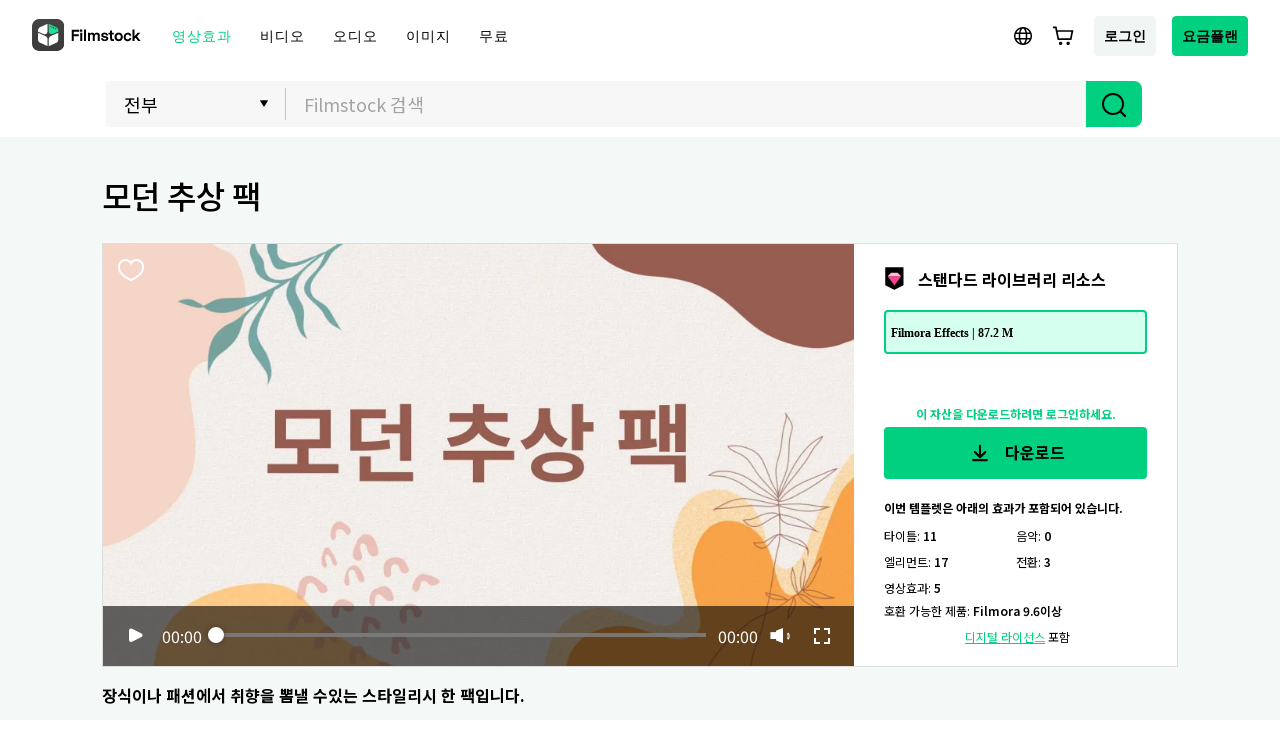

--- FILE ---
content_type: text/html; charset=utf-8
request_url: https://filmstock.wondershare.kr/p/modern-abstract-pack.html
body_size: 25896
content:
<!DOCTYPE html>
<html lang="kr">
<head>
    <meta charset="UTF-8">
    <meta name="viewport" content="width=device-width, initial-scale=1.0">
    <meta http-equiv="X-UA-Compatible" content="ie=edge">
        <title>모던 추상 팩</title>
    <meta name="description" content="장식이나 패션에서 취향을 뽐낼 수있는 스타일리시 한 팩입니다." />    <meta name="keywords" content="모던 추상, 추상적, 예술, 예술적, 스타일, 장식, 가정 장식, 디자인, 인테리어 디자인, 패션" />    <script>
        var sUserAgent = navigator.userAgent.toLowerCase();
        var bIsIpad = sUserAgent.match(/ipad/i) == "ipad";
        var bIsIphoneOs = sUserAgent.match(/iphone os/i) == "iphone os";
        var bIsMidp = sUserAgent.match(/midp/i) == "midp";
        var bIsUc7 = sUserAgent.match(/rv:1.2.3.4/i) == "rv:1.2.3.4";
        var bIsUc = sUserAgent.match(/ucweb/i) == "ucweb";
        var bIsAndroid = sUserAgent.match(/android/i) == "android";
        var bIsCE = sUserAgent.match(/windows ce/i) == "windows ce";
        var bIsWM = sUserAgent.match(/windows mobile/i) == "windows mobile";
        if(location.href.indexOf('filmstock.wondershare.com') >= 0) {
          if (bIsIphoneOs || bIsMidp || bIsUc7 || bIsUc || bIsAndroid || bIsCE || bIsWM) {
            if (location.href.indexOf('mobile-app-fg') <= -1) {
              window.location.href = 'https://filmstock.wondershare.com/mobile-app-fg'; // 跳转
            }
          } else {
            if (location.href.indexOf('mobile-app-fg') >= 0) {
              window.location.href = 'https://filmstock.wondershare.com/'; // 跳转
            }
          }
        }
      </script>
    <!-- open graph -->
    <meta property="og:type" content="article" />
    <meta property="og:title" content="모던 추상 팩" />    <meta property="og:description" content="장식이나 패션에서 취향을 뽐낼 수있는 스타일리시 한 팩입니다." />        <meta name="twitter:title" content="모던 추상 팩" />    <meta name="twitter:description" content="장식이나 패션에서 취향을 뽐낼 수있는 스타일리시 한 팩입니다." />        <meta name="twitter:card" content="summary_large_image">
    <meta name="twitter:image:alt" content="Alt text for image">
    <meta property="og:url" content="https://filmstock.wondershare.kr/p/modern-abstract-pack.html" />
    <meta property="og:site_name" content="Filmstock" />
    <meta property="fb:app_id" content="285660755706491" />
    <meta name="referrer" content="no-referrer-when-downgrade" />
            <link rel="preconnect" href="https://static-eus-rs.wondershare.com">
    <link rel="dns-prefetch" href="https://static-eus-rs.wondershare.com">
    <link rel="preconnect" href="https://fs-static.wondershare.cc">
    <link rel="dns-prefetch" href="https://fs-static.wondershare.cc">
    <link rel="shortcut icon" type="image/svg" sizes="32x32" href="https://fs-static.wondershare.cc/images/xstock/fav.ico?ms=0802bc531b3a0449c964317d4d1ae35b">
    <link rel="apple-touch-icon" href="https://fs-static.wondershare.cc/images/xstock/fav.png?ms=2dc22023a4ba21c87d63ac2e364da53f"/>
    <link rel="apple-touch-icon-precomposed" href="https://fs-static.wondershare.cc/images/xstock/fav.png?ms=2dc22023a4ba21c87d63ac2e364da53f">
    <link rel="canonical" href="https://filmstock.wondershare.kr/p/modern-abstract-pack.html" />
    <link rel="preload" href="https://fonts.googleapis.com/css2?family=Inter:wght@400;500;600;700;800;900&display=swap" as="font" type="font/woff2" crossorigin="anonymous">
    <link href="https://fonts.googleapis.com/css2?family=Inter:wght@400;500;600;700;800;900&display=swap" rel="stylesheet">
    <!-- <link rel="stylesheet" href="https://fs-static.wondershare.cc/style/element-ui.css?ms=2dc22023a4ba21c87d63ac2e364da53f"> -->
            <link rel="stylesheet" href="https://fs-static.wondershare.cc/style/bootstrap-filmstock.min.css?ms=f06bfb42feda2d9fba7396b11c2733a7" />    <link rel="stylesheet" href="https://fs-static.wondershare.cc/xstock/assets/css/vendors.css?ms=88919069e0d043a77d8c42395760cfed">
    <link rel="stylesheet" href="https://fs-static.wondershare.cc/style/element/index.css?ms=4eb1ade5bce96a78499cff6605ebc333">
    
    <link rel="stylesheet" href="https://fs-static.wondershare.cc/xstock/assets/css/detail.css?ms=0802bc531b3a0449c964317d4d1ae35b">

    <meta name="__hash__" content="efc75e5a346348cc642a8febd2d28f94_011df2c7c78f9f17d5de14ed6790f0fb">
<script defer type="text/javascript">
    window.config = {
        'is_subscribe': true,
        'version': '1.0.1.3',
        'dirname': 'kr',
        'domain': 'https://filmstock.wondershare.kr/',
        'site_domain': 'https://filmstock.wondershare.kr/',
        'pay_domain': 'https://shopcart.filmstocks.com/kr/',
        'assets_domain': 'https://fs-static.wondershare.cc/',
        'image_domain': 'http://resimg.wondershare.com/',
        'upload_file_url': 'https://vp-fsapi.wondershare.com',
        'account_domain': 'https://account.wondershare.com/',
        'filmora_win_download': 'http://download.wondershare.com/filmora_full846.exe',
        'filmora_mac_download': 'http://download.wondershare.com/mac-video-editor_full718.dmg',
        'filmora_android_download': 'http://resdata.wondershare.com/downloads/FilmoraGo-China.apk',
        'filmora_ios_download': 'https://itunes.apple.com/cn/app/filmorago-free-video-editor/id1019382747',
        'sound_pack_download': 'http://download.wondershare.com/Filmora Sound Effects Collection.zip',
        'scheme': 'https://',
        //third_party、reset
        'google_login_url': 'https://account.wondershare.com/google/connect?brand=filmstock&platform=web&callback=sync&web=filmstock.wondershare.kr&redirect=https%3A%2F%2Ffilmstock.wondershare.kr%2Fsynch-login.html%3Fredirect%3Dhttps%253A%252F%252Ffilmstock.wondershare.kr%252Fp%252Fmodern-abstract-pack.html',
        'facebook_login_url': 'https://account.wondershare.com/facebook/connect?brand=filmstock&platform=web&callback=sync&web=filmstock.wondershare.kr&redirect=https%3A%2F%2Ffilmstock.wondershare.kr%2Fsynch-login.html%3Fredirect%3Dhttps%253A%252F%252Ffilmstock.wondershare.kr%252Fp%252Fmodern-abstract-pack.html',
        'twitter_login_url': 'https://account.wondershare.com/twitter/connect?brand=filmstock&platform=web&callback=sync&web=filmstock.wondershare.kr&redirect=https%3A%2F%2Ffilmstock.wondershare.kr%2Fsynch-login.html%3Fredirect%3Dhttps%253A%252F%252Ffilmstock.wondershare.kr%252Fp%252Fmodern-abstract-pack.html',
        'reset_pwd_url': 'https://account.wondershare.com/auth/account#/reset?brand=filmstock&platform=web&callback=sync&web=filmstock.wondershare.kr&redirect=https%3A%2F%2Ffilmstock.wondershare.kr%2Fsynch-login.html%3Fredirect%3Dhttps%253A%252F%252Ffilmstock.wondershare.kr%252Fp%252Fmodern-abstract-pack.html',

        //分享配置
        'share_facebook_appid': '183085018842722',
        'share_facebook_version': '2.8',
        'token_name': '__hash__',

        'filmstocks_client': '0',
        'client_os': 'mac',
        'page_id': '8'
    };
</script>

    <!-- Google Tag Manager -->
<script defer>
    (function(w,d,s,l,i){w[l]=w[l]||[];w[l].push({'gtm.start':
        new Date().getTime(),event:'gtm.js'});var f=d.getElementsByTagName(s)[0],
        j=d.createElement(s),dl=l!='dataLayer'?'&l='+l:'';j.async=true;j.src=
        'https://www.googletagmanager.com/gtm.js?id='+i+dl;f.parentNode.insertBefore(j,f);
    })(window,document,'script','dataLayer','GTM-WPNBJKV');
    </script>
    <!-- End Google Tag Manager -->
    <script>
        var _NOTIFICATION_CONFIG = {
            worker: "/web-notification/sw.js",// sw.js的地址要根据自己的域名换成自己的静态资源路径
            wsNotificationJsPath: 'https://dc-static.wondershare.com/notification/wsNotification.js',// 固定不变
            trackUrl: 'https://prod-web.wondershare.cc/api/v1/prodweb/notification',// 请求通知权限上报接口地址
            GTM_ID_SUFFIX: 'WPNBJKV',// 固定不变
            TID: 'UA-4839360-64',// 固定不变
            EVENT: 'DC_WGP_Message'// 固定不变
        };
        (function() {
            var d=document, g=d.createElement('script'), t=d.getElementsByTagName('script'), s=t[t.length - 1];
            g.type='text/javascript'; g.async=true; g.defer=true; g.src=_NOTIFICATION_CONFIG.wsNotificationJsPath; 
            window.addEventListener("load", function () {d.body.appendChild(g);});
        })();
    </script>
    <!-- end web notification code-->
</head>
<body class="fs-site-kr">
    <!--font for kr--> <link href="https://fonts.googleapis.com/css2?family=Noto+Sans+KR:wght@400;500;600;700;800;900&display=swap" rel="stylesheet"> <style> body {font-family: Noto Sans KR, -apple-system, BlinkMacSystemFont, Segoe UI, Roboto, Helvetica Neue, Arial, Noto Sans, sans-serif;} .h1, .h2, .h3, .h4, .h5, .h6, h1, h2, h3, h4, h5, h6 {font-family: Noto Sans KR, -apple-system, BlinkMacSystemFont, Segoe UI, Roboto, Helvetica Neue, Arial, Noto Sans, sans-serif;} </style> <!--font for kr-->
    <section class="wrap">
        
                            

    <header class="header ws-header wsc-header2020 fs-fixed-header">
    <header>
  <nav class="wsc-header2020-navbar-master wsc-header202004-navbar-wondershare">
    <div class="wsc-header2020-container">
      <div class="wsc-header2020-navbar-content">

        <div class="wsc-header2020-navbar-brand"> 
          <a href="https://www.wondershare.kr/"></a>
          <div><img id="slogan-signature" src="https://images.wondershare.com/WSCOM2021/WOS_SLogan.gif" width="162" alt="wondershare creativity simplified"> </div>
        </div>

        <button class="wsc-header2020-navbar-collapse-toggle" type="button" aria-expanded="false">
          <svg class="wsc-header2020-navbar-collapse-toggle-icon" width="24" height="24" viewBox="0 0 24 24"
            fill="none" xmlns="https://www.w3.org/2000/svg">
            <path d="M4 6H20M20 12L4 12M20 18H4" stroke="white" stroke-width="1.5"></path>
          </svg>
          <svg class="wsc-header2020-navbar-collapse-toggle-icon-close" width="24" height="24" viewBox="0 0 24 24"
            fill="none" xmlns="https://www.w3.org/2000/svg">
            <path d="M18 18L12 12M6 6L12 12M18 6L12 12M6 18L12 12" stroke="white" stroke-width="1.5"></path>
          </svg>
        </button>
        <div class="wsc-header2020-navbar-collapse">
          <ul class="wsc-header2020-navbar-nav active_menu">
            <li class="wsc-header2020-navbar-item with-toggle">
              <a class="wsc-header2020-navbar-link active_menu_a"
                >Creativity 
                <svg class="ml-2" width="13" height="9" viewBox="0 0 13 9" fill="none" xmlns="https://www.w3.org/2000/svg">
                  <path d="M12 1L6.5 7L1 1" stroke="currentColor" stroke-width="2"/>
                  </svg>
                </a>
              <div class="wsc-header2020-navbar-nav-toggle creativity">
                <div class="row no-gutters px-4">
                  <div class="col-lg-8 py-4-xl pl-lg-2 pr-lg-5 border-control">
                    <div class="mb-4 font-size-small">Creativity 제품</div>
                      <a href="https://filmora.wondershare.kr/" class="d-flex align-items-center mb-4">
                        <img src="https://neveragain.allstatics.com/2019/assets/icon/logo/filmora-square.svg" alt="wondershare filmora logo">
                        <div class="pl-2">
                          <strong class="text-black">Filmora</strong>
                          <div class="font-size-small">쉽고 재미있는 영상 편집 </div>
                        </div>
                      </a>
                      <a href="https://uniconverter.wondershare.kr/" class="d-flex align-items-center mb-4">
                        <img src="https://neveragain.allstatics.com/2019/assets/icon/logo/uniconverter-square.svg" alt="wondershare uniconverter logo">
                        <div class="pl-2">
                          <strong class="text-black">UniConverter</strong>
                          <div class="font-size-small">초고속 미디어 전환 </div>
                        </div>
                      </a>
                      <a href="https://dc.wondershare.kr/" class="d-flex align-items-center mb-4">
                        <img src="https://neveragain.allstatics.com/2019/assets/icon/logo/democreator-square.svg" alt="wondershare democreator logo">
                        <div class="pl-2">
                          <strong class="text-black">DemoCreator</strong>
                          <div class="font-size-small">강력한 화면 녹화 </div>
                        </div>
                      </a>

                      <a href="https://filmstock.wondershare.kr/" class="d-flex align-items-center mb-4">
                        <img src="https://neveragain.allstatics.com/2019/assets/icon/logo/filmstock-square.svg" alt="wondershare filmstock logo">
                        <div class="pl-2">
                          <strong class="text-black">Filmstock</strong>
                          <div class="font-size-small">1000만개 이상 영상 효과 </div>
                        </div>
                      </a>

                      <a href="https://www.wondershare.kr/products-solutions/all-products.html#creativity" class="vap-btn mt-2">모든 제품 알아보기</a>
                  </div>
                  <div class="col-lg-4 py-4-xl pl-lg-5 pr-lg-2">
                    <div class="mt-lg-0 my-4 font-size-small">세부 정보</div>
                    <ul class="list-unstyled explore">
                      <li>
                        <a href="https://www.wondershare.kr/products-solutions/digital-creativity/" class="text-black">창의적인 제품</a>
                      </li>
                    </ul>
                  </div>
                </div>
              </div>
            </li>
          <li class="wsc-header2020-navbar-item with-toggle">
              <a class="wsc-header2020-navbar-link active_menu_a"
                >Productivity
                <svg class="ml-2" width="13" height="9" viewBox="0 0 13 9" fill="none" xmlns="https://www.w3.org/2000/svg">
                  <path d="M12 1L6.5 7L1 1" stroke="currentColor" stroke-width="2"/>
                </svg>
              </a>
              <div class="wsc-header2020-navbar-nav-toggle productivity">
                <div class="row no-gutters px-4">
                  <div class="col-lg-8 py-4-xl pl-lg-2 pr-lg-5 border-control">
                    <div class="mb-4 font-size-small">Productivity 제품</div>
                      <a href="https://pdf.wondershare.kr/" class="d-flex align-items-center mb-4">
                        <img src="https://neveragain.allstatics.com/2019/assets/icon/logo/pdfelement-square.svg" alt="wondershare pdfelement logo">
                        <div class="pl-2">
                          <strong class="text-black">PDFelement</strong>
                          <div class="font-size-small">PDF 제작 및 편집  </div>
                        </div>
                      </a>

                      <a href="https://www.edrawsoft.com/kr/edraw-max/" class="d-flex align-items-center mb-4">
                        <img src="https://neveragain.allstatics.com/2019/assets/icon/logo/edraw-max-square.svg" alt="wondershare edrawmax logo">
                        <div class="pl-2">
                          <strong class="text-black">EdrawMax</strong>
                          <div class="font-size-small">심플한 다이어그램 </div>
                        </div>
                      </a>
                      <a href="https://www.edrawsoft.com/kr/mindmaster/" class="d-flex align-items-center mb-4">
                        <img src="https://neveragain.allstatics.com/2019/assets/icon/logo/edraw-mindmaster-square.svg" alt="wondershare mindmaster logo">
                        <div class="pl-2">
                          <strong class="text-black">MindMaster</strong>
                          <div class="font-size-small">마인드 맵으로의 협업 </div>
                        </div>
                      </a>

                      <a href="https://www.wondershare.kr/products-solutions/all-products.html#productivity" class="vap-btn mt-2">모든 제품 알아보기</a>
                  </div>
                  <div class="col-lg-4 py-4-xl pl-lg-5 pr-lg-2">
                    <div class="mt-lg-0 my-4 font-size-small">세부 정보</div>
                    <ul class="list-unstyled explore">
                      <li>
                        <a href="https://www.wondershare.kr/products-solutions/office-productivity/" class="text-black">생산력 제고 제품</a>
                      </li>
                      <li>
                        <a href="https://www.wondershare.kr/products-solutions/office-productivity/document.html" class="text-black">도큐멘트</a>
                      </li>
                      <li>
                        <a href="https://www.wondershare.kr/products-solutions/office-productivity/graphic.html" class="text-black">다이어그램 & 디자인</a>
                      </li>
                    </ul>
                  </div>
                </div>
              </div>
            </li>
            <li class="wsc-header2020-navbar-item with-toggle">
              <a class="wsc-header2020-navbar-link active_menu_a"
                >Utility
                <svg class="ml-2" width="13" height="9" viewBox="0 0 13 9" fill="none" xmlns="https://www.w3.org/2000/svg">
                  <path d="M12 1L6.5 7L1 1" stroke="currentColor" stroke-width="2"/>
                </svg>
              </a>
              <div class="wsc-header2020-navbar-nav-toggle utility">
                <div class="row no-gutters px-4">
                  <div class="col-lg-8 py-4-xl pl-lg-2 pr-lg-5 border-control">
                    <div class="mb-4 font-size-small">Utility 제품</div>
                      <a href="https://recoverit.wondershare.kr/" class="d-flex align-items-center mb-4">
                        <img src="https://neveragain.allstatics.com/2019/assets/icon/logo/recoverit-square.svg" alt="wondershare recoverit logo">
                        <div class="pl-2">
                          <strong class="text-black">Recoverit</strong>
                          <div class="font-size-small">잃어버린 데이터 복원  </div>
                        </div>
                      </a>
                      <a href="https://drfone.wondershare.kr/" class="d-flex align-items-center mb-4">
                        <img src="https://neveragain.allstatics.com/2019/assets/icon/logo/drfone-square.svg" alt="wondershare drfone logo">
                        <div class="pl-2">
                          <strong class="text-black">Dr.Fone</strong>
                          <div class="font-size-small">모바일 디바이스 관린 </div>
                        </div>
                      </a>
                      <a href="https://famisafe.wondershare.kr/" class="d-flex align-items-center mb-4">
                        <img src="https://neveragain.allstatics.com/2019/assets/icon/logo/famisafe-square.svg" alt="wondershare famisafe logo">
                        <div class="pl-2">
                          <strong class="text-black">FamiSafe</strong>
                          <div class="font-size-small">가족 안전 보장 및 모니터링. </div>
                        </div>
                      </a>
                      <a href="https://recoverit.wondershare.kr/video-repair-tool.html" class="d-flex align-items-center mb-4">
                        <img src="https://neveragain.allstatics.com/2019/assets/icon/logo/repairit-square.svg" alt="wondershare repairit logo">
                        <div class="pl-2">
                          <strong class="text-black">Repairit</strong>
                          <div class="font-size-small">손상된 비디오 복원 </div>
                        </div>
                      </a>
                      <a href="https://www.wondershare.kr/products-solutions/all-products.html#utility" class="vap-btn mt-2">모든 제품 알아보기</a>
                  </div>
                  <div class="col-lg-4 py-4-xl pl-lg-5 pr-lg-2">
                    <div class="mt-lg-0 my-4 font-size-small">세부 정보</div>
                    <ul class="list-unstyled explore">
                      <li>
                        <a href="https://www.wondershare.kr/products-solutions/data-management/" class="text-black">효율적인 제품</a>
                      </li>
                      <li>
                        <a href="https://recoverit.wondershare.kr/video-repair-tool.html" class="text-black">비디오 복원</a>
                      </li>
                      <li>
                        <a href="https://drfone.wondershare.kr/drfone-toolkit.html" class="text-black">모바일 관리</a>
                      </li>
                      <li>
                        <a href="https://famisafe.wondershare.kr/" class="text-black">가족 안전 보장</a>
                      </li>
                    </ul>
                  </div>
                </div>
              </div>
            </li>
            <li class="wsc-header2020-navbar-item">
              <a class="wsc-header2020-navbar-link active_menu_a" href="https://www.wondershare.kr/business/enterprise.html">비즈니스</a>
            </li>
            <li class="wsc-header2020-navbar-item">
              <a class="wsc-header2020-navbar-link active_menu_a" href="https://support.wondershare.kr/">도움말 센터</a>
            </li>
            <li class="wsc-header2020-navbar-item">
              <a class="wsc-header2020-navbar-link active_menu_a" href="https://www.wondershare.kr/shop/individuals.html">플랜 및 가격</a>
            </li>
          </ul>
        </div>
      </div>
    </div>
  </nav></header>    <nav class="fs-nav fs-fixed-nav">
        <div class="nav-flex-container">
            <div class="center-link">
                <a href="https://filmstock.wondershare.kr/" class="brand-header-logo-img" data-wstrack-dom ="Site_Module-click_site_nav_type-home">
                    <i class="brand-header-logo-icon"></i>
                    <span class="brand-header-logo-title">Filmstock</span>
                </a>
                <ul class="header-link-list">
                    <!-- old effect -->
                    <li id="old-effect" class="header-link-item actived">
                        <a href="https://filmstock.wondershare.kr/effects.html" data-wstrack-dom ="Site_Module-click_site_nav_type-effects" >
                            <span>영상효과</span>
                        </a>
                    </li>
                    <!-- new effect -->
                    
                    <li class="header-link-item ">
                        <a href="https://filmstock.wondershare.kr/videos.html"  data-wstrack-dom ="Site_Module-click_site_nav_type-videos">
                            <span>비디오</span>
                        </a>
                    </li>
                    <li class="header-link-item ">
                        <a href="https://filmstock.wondershare.kr/audio.html" data-wstrack-dom ="Site_Module-click_site_nav_type-audio">
                            <span>오디오</span>
                        </a>
                    </li>
                    <li class="header-link-item ">
                        <a href="https://filmstock.wondershare.kr/images.html" data-wstrack-dom ="Site_Module-click_site_nav_type-images">
                            <span>이미지</span>
                        </a>
                    </li>
                    <li class="header-link-item header-link-meta ">
                        <a href="https://filmstock.wondershare.kr/metaverse.html" data-wstrack-dom ="Site_Module-click_site_nav_type-meta">
                            <span>3D</span>
                        </a>
                    </li>
                    <!-- free -->
                    <li id="old-free" class="more-theme header-link-item ">
                        <a href="https://filmstock.wondershare.kr/free.html"  data-wstrack-dom ="Site_Module-click_site_nav_type-free">
                            <span>무료</span>
                        </a>
                    </li>
                    <!-- theme -->
                                        <li class="header-link-item header-link-pgc ">
                        <a id="" data-href="https://filmstock.wondershare.kr/contributor.html" class="js-nav-item-hover" data-title="NAV_PGC" data-wstrack-dom ="Site_Module-click_site_nav_type-pgc">
                            <span>NAV_PGC</span>
                        </a>
                    </li>
                </ul>
            </div>
            <div class="header-menu header-menu-top">
                <a class="simple-item js-header-site-pgc" style="display:none;" href="https://filmstock.wondershare.kr/contributor.html">
                    <svg width="25" height="24" viewBox="0 0 25 24" fill="none" xmlns="http://www.w3.org/2000/svg">
                        <path fill-rule="evenodd" clip-rule="evenodd" d="M12.5 4.75C10.1528 4.75 8.25 6.65279 8.25 9C8.25 9.41421 7.91421 9.75 7.5 9.75C5.84315 9.75 4.5 11.0931 4.5 12.75C4.5 14.4069 5.84315 15.75 7.5 15.75H8.75C9.16421 15.75 9.5 16.0858 9.5 16.5C9.5 16.9142 9.16421 17.25 8.75 17.25H7.5C5.01472 17.25 3 15.2353 3 12.75C3 10.5058 4.64284 8.64526 6.79152 8.30545C7.13443 5.45733 9.55944 3.25 12.5 3.25C15.4406 3.25 17.8656 5.45734 18.2085 8.30546C20.3572 8.64526 22 10.5058 22 12.75C22 15.2353 19.9853 17.25 17.5 17.25H16.25C15.8358 17.25 15.5 16.9142 15.5 16.5C15.5 16.0858 15.8358 15.75 16.25 15.75H17.5C19.1569 15.75 20.5 14.4069 20.5 12.75C20.5 11.0931 19.1569 9.75 17.5 9.75C17.0858 9.75 16.75 9.41421 16.75 9C16.75 6.65279 14.8472 4.75 12.5 4.75ZM15.5303 12.2197L13.0303 9.71967C12.7374 9.42678 12.2626 9.42678 11.9697 9.71967L9.46967 12.2197C9.17678 12.5126 9.17678 12.9874 9.46967 13.2803C9.76256 13.5732 10.2374 13.5732 10.5303 13.2803L11.75 12.0607V20.25C11.75 20.6642 12.0858 21 12.5 21C12.9142 21 13.25 20.6642 13.25 20.25V12.0607L14.4697 13.2803C14.7626 13.5732 15.2374 13.5732 15.5303 13.2803C15.8232 12.9874 15.8232 12.5126 15.5303 12.2197Z" fill="black"/>
                        </svg>
                </a>
                <a class="js-header-site-msg"></a>
                <a class="simple-item js-language-btn" >
                    <svg class="simple-item-svg" width="32" height="32" viewBox="0 0 32 32" fill="none" xmlns="http://www.w3.org/2000/svg">
                        <path fill-rule="evenodd" clip-rule="evenodd" d="M11.7904 17.8906C11.7281 17.281 11.6953 16.6485 11.6953 16C11.6953 15.3515 11.7281 14.719 11.7904 14.1094H8.74032C8.58347 14.7134 8.5 15.3469 8.5 16C8.5 16.6531 8.58347 17.2866 8.74032 17.8906H11.7904ZM12.0112 19.3906H9.30838C10.1418 21.0321 11.5614 22.3258 13.2917 22.9961C12.7313 22.0466 12.2873 20.8088 12.0112 19.3906ZM13.5425 19.3906H18.4568C18.2639 20.2815 18.0001 21.0685 17.6901 21.7168C16.975 23.212 16.2788 23.5 15.9997 23.5C15.7205 23.5 15.0244 23.212 14.3092 21.7168C13.9992 21.0685 13.7354 20.2815 13.5425 19.3906ZM18.7004 17.8906H13.299C13.2317 17.2892 13.1953 16.6564 13.1953 16C13.1953 15.3436 13.2317 14.7108 13.299 14.1094H18.7004C18.7676 14.7108 18.804 15.3436 18.804 16C18.804 16.6564 18.7676 17.2892 18.7004 17.8906ZM19.9881 19.3906C19.712 20.809 19.2679 22.0469 18.7075 22.9964C20.4381 22.3262 21.8581 21.0324 22.6916 19.3906H19.9881ZM23.2597 17.8906H20.2089C20.2712 17.281 20.304 16.6485 20.304 16C20.304 15.3515 20.2712 14.719 20.2089 14.1094H23.2597C23.4165 14.7134 23.5 15.3469 23.5 16C23.5 16.6531 23.4165 17.2866 23.2597 17.8906ZM14.3092 10.2832C13.9992 10.9315 13.7354 11.7185 13.5425 12.6094H18.4568C18.2639 11.7185 18.0001 10.9315 17.6901 10.2832C16.975 8.78797 16.2788 8.5 15.9997 8.5H15.9996C15.7203 8.50007 15.0243 8.78815 14.3092 10.2832ZM19.9881 12.6094H22.6916C21.8581 10.9676 20.4381 9.67376 18.7075 9.00357C19.2679 9.95306 19.712 11.191 19.9881 12.6094ZM9.30838 12.6094H12.0112C12.2873 11.1912 12.7313 9.95336 13.2917 9.00392C11.5614 9.6742 10.1418 10.9679 9.30838 12.6094ZM15.9962 7C11.0274 7.00206 7 11.0307 7 16C7 20.9706 11.0294 25 16 25C20.9706 25 25 20.9706 25 16C25 11.0294 20.9706 7 16 7H15.9997H15.9962Z" fill="black"/>
                    </svg>
                </a>
                <a class="js-header-cart"></a>
                <a class="simple-item btn login-btn" href="https://filmstock.wondershare.kr/login.html?redirect=https%253A%252F%252Ffilmstock.wondershare.kr%252Fp%252Fmodern-abstract-pack.html" data-wstrack-dom ="Site_Module-click_site_jump_login-jump_login">로그인</a>                <div class="simple-item header-user-info js-header-avatar" style="display:none">
                    <div class="head-img-wrap">
                        <i class="icon head-vip-icon "></i>
                        <div class="header-img">
                            <a href="javascript:void(0);"><img src="" alt="img"></a>
                        </div>
                    </div>
                    <div class="user-info-bar">
                        <div class="user-base-info">
                            <p class="header-nickname"></p>
                            <span class="header-email"></span>
                                                    </div>
                        <a class="header-ui-item js-user-dropdown" href="https://filmstock.wondershare.kr/user/overview.html" data-wstrack-dom ="Site_Module-click_site_nav_user_select-overview">
                            <svg width="20" height="20" viewBox="0 0 20 20" fill="none" xmlns="http://www.w3.org/2000/svg">
                                <path fill-rule="evenodd" clip-rule="evenodd" d="M3.5 6.28874L10 2.56679L16.5 6.28874V13.7113L10 17.4332L3.5 13.7113V6.28874ZM9.47367 1.13967C9.7989 0.953442 10.2011 0.953443 10.5263 1.13967L17.482 5.12253C17.8028 5.3062 18 5.64324 18 6.0077V13.9923C18 14.3568 17.8028 14.6938 17.482 14.8775L10.5263 18.8603C10.2011 19.0466 9.79889 19.0466 9.47366 18.8603L2.51802 14.8775C2.19724 14.6938 2 14.3568 2 13.9923V6.0077C2 5.64324 2.19724 5.3062 2.51802 5.12252L9.47367 1.13967ZM12.3299 9.96183V10.0325C12.3299 10.8611 11.8899 11.6274 11.1741 12.045C10.4485 12.4685 9.5511 12.4685 8.82545 12.045C8.10974 11.6274 7.66967 10.8611 7.66967 10.0325V9.96183C7.66967 9.13319 8.10975 8.36689 8.82545 7.94927C9.5511 7.52585 10.4485 7.52585 11.1741 7.94927C11.8899 8.36689 12.3299 9.13319 12.3299 9.96183ZM8.06948 6.6537C9.26225 5.95771 10.7373 5.95771 11.9301 6.6537C13.1066 7.34016 13.8299 8.59976 13.8299 9.96183V10.0325C13.8299 11.3945 13.1066 12.6541 11.9301 13.3406C10.7373 14.0366 9.26225 14.0366 8.06948 13.3406C6.89304 12.6541 6.16967 11.3946 6.16967 10.0325V9.96183C6.16967 8.59976 6.89304 7.34016 8.06948 6.6537Z" fill="black"/>
                            </svg>
                            <span>계정설정</span>
                        </a>
                        <a class="header-ui-item js-user-dropdown" href="https://filmstock.wondershare.kr/user/favorites.html" data-wstrack-dom ="Site_Module-click_site_nav_user_select-favorites">
                            <svg width="20" height="20" viewBox="0 0 20 20" fill="none" xmlns="http://www.w3.org/2000/svg">
                                <path fill-rule="evenodd" clip-rule="evenodd" d="M1.75 8.78038C1.75 5.95687 3.82617 3.58594 6.47436 3.58594C7.55579 3.58594 8.5748 3.986 9.39895 4.70172L10 5.22369L10.6011 4.70172C11.4252 3.986 12.4442 3.58594 13.5256 3.58594C16.1738 3.58594 18.25 5.95687 18.25 8.78038C18.25 8.82177 18.2496 8.86311 18.2487 8.90438L18.2485 8.95567C18.2495 9.01616 18.25 9.07807 18.25 9.14139C18.25 10.7491 17.5413 12.2876 16.2149 13.7333C14.8947 15.1723 12.9345 16.5529 10.3413 17.8782L10 18.0526L9.65869 17.8782C7.06554 16.5529 5.10532 15.1723 3.78509 13.7333C2.45866 12.2876 1.75 10.7491 1.75 9.14139C1.75 9.08661 1.75053 9.03287 1.7516 8.98019C1.75142 8.96152 1.75125 8.94469 1.7511 8.92939C1.75038 8.85607 1.75 8.81788 1.75 8.78038ZM6.47436 5.08594C4.79482 5.08594 3.25 6.63775 3.25 8.78038C3.25 8.80987 3.25028 8.83858 3.25099 8.91001C3.25117 8.9291 3.25139 8.95124 3.25164 8.97726L3.25176 8.9891L3.2515 9.00094C3.25051 9.04601 3.25 9.09282 3.25 9.14139C3.25 10.2743 3.74165 11.4672 4.89037 12.7193C5.99217 13.9202 7.67176 15.1436 10 16.3657C12.3282 15.1436 14.0078 13.9202 15.1096 12.7193C16.2584 11.4672 16.75 10.2743 16.75 9.14139C16.75 9.08344 16.7495 9.02747 16.7486 8.97345L16.7485 8.96606L16.7485 8.95867L16.7487 8.89294L16.7487 8.88554L16.7489 8.87815C16.7496 8.84564 16.75 8.81305 16.75 8.78038C16.75 6.63775 15.2052 5.08594 13.5256 5.08594C12.8253 5.08594 12.1511 5.34228 11.5846 5.83427L10.4918 6.7833L10 7.21037L9.50823 6.7833L8.41541 5.83427C7.84889 5.34228 7.17468 5.08594 6.47436 5.08594Z" fill="black"/>
                            </svg>
                            <span>즐겨찾기</span>
                        </a>
                        <a class="header-ui-item js-user-dropdown" href="https://filmstock.wondershare.kr/user/download.html" data-wstrack-dom ="Site_Module-click_site_nav_user_select-download">
                            <svg width="20" height="20" viewBox="0 0 20 20" fill="none" xmlns="http://www.w3.org/2000/svg">
                                <path fill-rule="evenodd" clip-rule="evenodd" d="M10.6231 10.7352V2H9.1231V10.6725L5.52922 7.09356L4.47078 8.15644L9.34388 13.0092L9.85984 13.523L10.3887 13.0225L15.5156 8.16969L14.4844 7.08031L10.6231 10.7352ZM2.25 12V16C2.25 16.9665 3.0335 17.75 4 17.75H16C16.9665 17.75 17.75 16.9665 17.75 16V12H16.25V16C16.25 16.1381 16.1381 16.25 16 16.25H4C3.86193 16.25 3.75 16.1381 3.75 16V12H2.25Z" fill="black"/>
                            </svg>
                            <span>다운로드</span>
                        </a>
                                                                            <a class="header-ui-item logout-btn" data-href="https://filmstock.wondershare.kr/logout.html?redirect=https%3A%2F%2Ffilmstock.wondershare.kr%2Fp%2Fmodern-abstract-pack.html" data-wstrack-dom="Site_Module-click_site_nav_user_select-logout" style="cursor: pointer;">
                                <svg width="20" height="20" viewBox="0 0 20 20" fill="none" xmlns="http://www.w3.org/2000/svg">
                                    <path fill-rule="evenodd" clip-rule="evenodd" d="M10 2.25L5 2.25C4.0335 2.25 3.25 3.0335 3.25 4L3.25 16C3.25 16.9665 4.0335 17.75 5 17.75H10V16.25H5C4.86193 16.25 4.75 16.1381 4.75 16L4.75 4C4.75 3.86193 4.86193 3.75 5 3.75L10 3.75V2.25ZM16.3199 10.6231H9L9 9.1231H16.2572L12.6783 5.52922L13.7412 4.47078L18.5939 9.34388L19.1077 9.85984L18.6072 10.3887L13.7544 15.5156L12.665 14.4844L16.3199 10.6231Z" fill="black"/>
                                </svg>
                                <span>로그아웃</span>
                            </a>                    </div>
                </div>
                <a class="simple-item btn btn-primary plan-btn" id="js-header-plan-item" href="https://filmstock.wondershare.kr/plan.html" data-wstrack-dom ="Site_Module-click_site_nav_plan-nav_plan">요금플랜</a>
                            </div>
        </div>
    </nav>
</header>


<script>
    window.FSK = {"ispond5":0,"user_vip_str":"","isLogin":false,"userInfo":[],"fsVipType":0,"fsVipIcon":"","fsVipName":"","trackData":{"ip":"3.23.61.135","currentTime":1769779429,"lang":"kr","wsId":0}};
</script>

<script defer>
     document.querySelector('.login-btn') && document.querySelector('.login-btn').addEventListener('click', ()=> {
        window.sensors.track('login')
    })
    function navClickEffectItem(key) {
        const url = $(`#effect-item-${key}`).data('href') || '';
        const title = $(`#effect-item-${key}`).data('title') || '';
        console.log(key, `effect-item-${key}`, url);
        try {
            window.sensors.track('nav_effect_item_click', {
                click: 1,
                jump_url: url,
                title: title
            })
        } catch (e) {
            console.warn(`sensors is undefine, err:${e}`)
        }
        window.open(url);
    }
    function navClickThemeItem(key) {
        const url = $(`#theme-item-${key}`).data('href') || '';
        const title = $(`#theme-item-${key}`).data('title') || '';
        console.log(key, `theme-item-${key}`, url);
        try {
            window.sensors.track('nav_theme_item_click', {
                click: 1,
                jump_url: url,
                title: title
            })
        } catch (e) {
            console.warn(`sensors is undefine, err:${e}`)
        }
        window.open(url);
    }
</script>

                    

        <main class="main ">
            
    <!-- slide and search -->
    <section class="search-nav search-bar-style3">
        <!-- 前端js加载 search.vue 加载search插件 -->
<div class="search-colunm">
  <div class="search-left-space"></div>
  <div id="search"></div>
</div>
    </section>


            
    <section class="detail-container bg-grey" id="product-container" data-id="136165" data-type="4"
        data-source="1" data-res-slug="modern-abstract-pack" data-tags="모던 추상,추상적,예술,예술적,스타일,장식,가정 장식,디자인,인테리어 디자인,패션"
        data-goods-res-type="1" data-buy-type="1"
        data-explore-url="https://filmstock.wondershare.kr/c/effects.html?source=1"
	    data-supplier-id="336022" data-source-ori="1">
        <h2 id="res-title" class="main-title" data-title="모던 추상 팩">모던 추상 팩</h2>
                        <div class="hider productInfo" data-getGoodsInfo="0" data-btnType="1"></div>
        <div class="detail-column resource-column grey-border">
                    <div class="resource-display">
                                                    <span id="toggle-like-btn" class="iconfont icon-favorite "></span>                                                    <div class="resouce-contain video-contain" id="videoPlayerContiner">
                                            <div class="resouce-inner-contain">
                                                <video id="videoPlayer" controlslist="nodownload"
                                                    poster="https://static-eus-rs.wondershare.com/Filmstock/file/s6/69f659ba26a739e1fdf78eef9071216d.jpg?x-oss-process=image/format,webp">
                                                    <source
                                                        data-src="https://static-eus-rs.wondershare.com/Filmstock/file/s4/969a239dc19b832bb33566c4997e7b9b.mp4">
                                                </video>
                                            </div>
                                        </div>
                                                                                    </div>
                    <div class="resource-info ">
                        <div class="resource-info-inner">
                            <div class="resource-des-col">
                                <!-- 资源级别 -->
                                <h3 class="library-title">
                                                                            <span class="icon-sm-saas special-vip-icon"></span>
                                        <span class="library-txt">스탠다드 라이브러리 리소스</span>
                                                                        </h3>
                                <div class="resource-des">
                                    <div class="resource-des-top">
                                                                                <!-- 资源质量radio组 -->
                                        <div class="swiper-container radio-swiper-container"
                                            style="height:auto">
                                            <div class="swiper-wrapper format-radio-group">
                                                                                                                                                                <label for="tmp-filmora" class="effects-tmp"
                                                                data-source-tmp>
                                                                <input data-radio-ctrl type="radio" id="tmp-filmora"
                                                                    data-resourceid="136165"
                                                                    data-resid="22905"
                                                                    data-pack-id="10802"
                                                                    data-name="format" name="format"
                                                                    data-goods-res-type="1"
                                                                    value="mac"
                                                                    data-goods-id=""
                                                                    checked>
                                                                <div class="show-radio">
                                                                    <ul class="file-size-list">
                                                                        <li class="file-size-item">
                                                                            <!-- <i class="quality-icon">Filmora Effects</i>
                                                                            <span class="file-info">
                                                                                템플렛 | 87.2M                                                                            </span> -->
                                                                            <span class="file-info">
                                                                                Filmora
                                                                                    Effects | 87.2                                                                                M                                                                            </span>
                                                                        </li>
                                                                                                                                            </ul>
                                                                </div>
                                                            </label>
                                                                                                        </div>
                                        </div>
                                                                            </div>
                                </div>
                            </div>
                            <div class="resource-des-col">
                                <div class="resource-des">
                                    <div class="btn-wrap">
                                                                                                                                    <p class="donnload-tips sing-btn"><span>이 자산을 다운로드하려면 로그인하세요.</span></p>
                                                <button id="signup-btn" class="btn btn-primary signup-btn" data-login-btn><i class="iconfont icon icon-download1"></i> 다운로드</button>                                    </div>
                                    <div class="txt-info-list-box">
                                                                                        <h3 class="temp-inc font-w-700">
                                                            <p>이번 템플렛은 아래의 효과가 포함되어 있습니다. </p>
                                                        </h3>                                                    <ul class="other-txt-info-list" data-radio-content="mac"
                                                        style="display: none;">
                                                        <li>
                                                            <span class="width-50">
                                                                <span class="info-key">타이틀</span>: <span class="info-value">11</span>
                                                            </span>
                                                            <span class="width-50">
                                                                <span class="info-key">음악</span>:
                                                                <span class="info-value"> 0                                                                </span>
                                                            </span>
                                                        </li>
                                                        <li>
                                                            <span class="width-50">
                                                                <span class="info-key">엘리먼트</span>:
                                                                <span class="info-value">17</span>
                                                            </span>
                                                            <span class="width-50">
																<span class="info-key">전환</span>:
																<span class="info-value">3</span>
                                                            </span>
                                                        </li>
                                                        <li>
                                                            <span class="width-50">
                                                                   																	<span class="info-key">영상효과</span>:
   																	<span class="info-value">
                                                                    5                                                                </span>
                                                            </span>
                                                            <p style="width: 100%; float: left; margin-top: 5px;">
                                                                <span class="info-key">호환 가능한 제품</span>: <span
                                                                class="info-value">Filmora 9.6이상</span>
                                                            </p>
                                                        </li>
                                                    </ul>

                                                    <ul class="other-txt-info-list" data-radio-content="win" style="display: none;">
                                                        <li>
                                                            <span class="width-50">
                                                                <span class="info-key">타이틀</span>: <span class="info-value">11</span>
                                                            </span>
                                                            <span class="width-50">
                                                                <span class="info-key">음악</span>: <span class="info-value"> 0                                                                </span>
                                                            </span>
                                                        </li>
                                                        <li>
                                                            <span class="width-50">
                                                                <span class="info-key">엘리먼트</span>: <span
                                                                    class="info-value">17</span>
                                                            </span>
                                                            <span class="width-50">
  																<span class="info-key">전환</span>: <span class="info-value">3</span>
                                                            </span>
                                                            <!--<span class="width-50">
                                                                <span class="info-key">오버레이</span>: <span class="info-value">5</span>
                                                            </span>-->
                                                        </li>
                                                        <li>
                                                            <!--<span class="width-50">
                                                                <span class="info-key">필터</span>: <span class="info-value">0</span>
                                                            </span>-->
                                                            <span class="width-50">
                                                                 																<span class="info-key">영상효과</span>: <span class="info-value">5</span>
                                                            </span>
                                                            <p style="width: 100%; float: left; margin-top: 5px;">
                                                                <span class="info-key">호환 가능한 제품</span>: <span
                                                                class="info-value">Filmora 9.6이상</span>
                                                            </p>
                                                        </li>
                                                    </ul>
                                                                                        </div>
                                    <p class="lisence-link"><a href="https://filmstock.wondershare.kr/license/end-user-license-agreement.html">디지털 라이선스</a>
                                        포함</p>
                                                                        <p class="act-tips"></p>                                </div>
                            </div>
                        </div>
                    </div>
                </div>        
<div class="detail-column tag-column">
    <h2>장식이나 패션에서 취향을 뽐낼 수있는 스타일리시 한 팩입니다.</h2></div>
<div class="particles-box"></div>
<div class="detail-column tag-column">
        <ul class="tag-list">
                                                    <li class="tag-item">
                        <a href="https://filmstock.wondershare.kr/c/effects.html?source=1&amp;keywords=%EB%AA%A8%EB%8D%98+%EC%B6%94%EC%83%81" target="_blank" data-wstrack-dom="3rd_Detail_Page-click_det_recom_tag-모던 추상">모던 추상</a>
                    </li>                    <li class="tag-item">
                        <a href="https://filmstock.wondershare.kr/c/effects.html?source=1&amp;keywords=%EC%B6%94%EC%83%81%EC%A0%81" target="_blank" data-wstrack-dom="3rd_Detail_Page-click_det_recom_tag-추상적">추상적</a>
                    </li>                    <li class="tag-item">
                        <a href="https://filmstock.wondershare.kr/c/effects.html?source=1&amp;keywords=%EC%98%88%EC%88%A0" target="_blank" data-wstrack-dom="3rd_Detail_Page-click_det_recom_tag-예술">예술</a>
                    </li>                    <li class="tag-item">
                        <a href="https://filmstock.wondershare.kr/c/effects.html?source=1&amp;keywords=%EC%98%88%EC%88%A0%EC%A0%81" target="_blank" data-wstrack-dom="3rd_Detail_Page-click_det_recom_tag-예술적">예술적</a>
                    </li>                    <li class="tag-item">
                        <a href="https://filmstock.wondershare.kr/c/effects.html?source=1&amp;keywords=%EC%8A%A4%ED%83%80%EC%9D%BC" target="_blank" data-wstrack-dom="3rd_Detail_Page-click_det_recom_tag-스타일">스타일</a>
                    </li>                    <li class="tag-item">
                        <a href="https://filmstock.wondershare.kr/c/effects.html?source=1&amp;keywords=%EC%9E%A5%EC%8B%9D" target="_blank" data-wstrack-dom="3rd_Detail_Page-click_det_recom_tag-장식">장식</a>
                    </li>                    <li class="tag-item">
                        <a href="https://filmstock.wondershare.kr/c/effects.html?source=1&amp;keywords=%EA%B0%80%EC%A0%95+%EC%9E%A5%EC%8B%9D" target="_blank" data-wstrack-dom="3rd_Detail_Page-click_det_recom_tag-가정 장식">가정 장식</a>
                    </li>                    <li class="tag-item">
                        <a href="https://filmstock.wondershare.kr/c/effects.html?source=1&amp;keywords=%EB%94%94%EC%9E%90%EC%9D%B8" target="_blank" data-wstrack-dom="3rd_Detail_Page-click_det_recom_tag-디자인">디자인</a>
                    </li>                    <li class="tag-item">
                        <a href="https://filmstock.wondershare.kr/c/effects.html?source=1&amp;keywords=%EC%9D%B8%ED%85%8C%EB%A6%AC%EC%96%B4+%EB%94%94%EC%9E%90%EC%9D%B8" target="_blank" data-wstrack-dom="3rd_Detail_Page-click_det_recom_tag-인테리어 디자인">인테리어 디자인</a>
                    </li>                    <li class="tag-item">
                        <a href="https://filmstock.wondershare.kr/c/effects.html?source=1&amp;keywords=%ED%8C%A8%EC%85%98" target="_blank" data-wstrack-dom="3rd_Detail_Page-click_det_recom_tag-패션">패션</a>
                    </li>            </ul>    </div>    </section>
    <section class="tuijian-box">
        <!-- <section class="detail-container js-lazy-load-container relate-box">

                <div class="recom-container" id="recom"></div>
            </section>        <section class="detail-container js-lazy-load-container recom-box">
            <div class="recom-container" id="recom"></div>        </section> -->
        <section class="detail-container js-lazy-load-container">
            <div class="recom-container" id="recom"></div>
        </section>
    </section>


        </main>

        


        
        
    
    <footer class="fs-footer">
        
    <nav class="footer-nav fs-footer-nav">
        <ul class="footer-nav-list">
            <li class="fn-list-title">고객센터</li>
            <li class="fn-list-item">
                <a href="//filmstock.wondershare.kr/help.html?fs_channel=ws">FAQ</a>
            </li>
            <li class="fn-list-item">
                <a href="//filmstock.wondershare.kr/plan.html?fs_channel=ws">플랜</a>
            </li>
            <li class="fn-list-item">
                <a href="//filmstock.wondershare.kr/license/end-user-license-agreement.html?fs_channel=ws">라이선스 계약</a>
            </li>
            <li class="fn-list-item">
                <a href="//filmstock.wondershare.kr/license/Filmstock-privacy-policy.html?fs_channel=ws">개인정보 처리방침</a>
            </li>
            <li class="fn-list-item">
                <a href="https://filmstock.wondershare.kr/contact-us.html" target="_blank">연락처</a>
            </li>
            <li class="fn-list-item">
                <a href="https://filmstock.wondershare.kr/license/what-is-your-refund-policy.html">환불 방침</a>
            </li>
        </ul>
        <ul class="footer-nav-list">
            <li class="fn-list-title">제품</li>
            <li class="fn-list-item">
                <a href="//filmora.wondershare.kr/video-editor/">Filmora 동영상 편집 프로그램</a>
            </li>
        </ul>
    </nav>
    </footer>
    <footer class="wsc-footer2020 wsc-footer2021">
        
    <div class="wsc-footer2020-top wsc-footer202004-top">
      <div class="wsc-footer2020-container">
        <div class="wsc-footer2020-top-content">
          <div class="wsc-footer2020-nav">
            <a href="https://www.wondershare.kr/"><img class="wsc-footer2020-nav-logo"
                src="https://neveragain.allstatics.com/2019/assets/icon/logo/wondershare-slogan-vertical-white.svg"
                alt="wondershare creativity simplified"></a>
          </div>
          <div class="wsc-footer2020-subnav">
            <div class="wsc-footer2020-subnav-content">
              <div class="wsc-footer2020-dropdown">
                <nav class="wsc-footer2020-dropdown-toggle" aria-expanded="false">
                  <h5 class="wsc-footer2020-dropdown-title">Wondershare</h5>
                  <div class="wsc-footer2020-dropdown-icon">
                    <svg width="24" height="24" viewBox="0 0 24 24" fill="none" xmlns="https://www.w3.org/2000/svg">
                      <path d="M6 9L12 15L18 9" stroke="white" stroke-width="1.5"></path>
                    </svg>
                  </div>
                </nav>
                <div class="wsc-footer2020-dropdown-menu">
                  <ul>
                    <li class="wsc-footer2020-subnav-item">
                      <a class="wsc-footer2020-subnav-link" href="https://filmora.wondershare.kr/">Filmora</a>
                    </li>
                    <li class="wsc-footer2020-subnav-item">
                      <a class="wsc-footer2020-subnav-link" href="https://uniconverter.wondershare.kr/">UniConverter</a>
                    </li>
                    <li class="wsc-footer2020-subnav-item">
                      <a class="wsc-footer2020-subnav-link" href="https://recoverit.wondershare.kr/">Recoverit</a>
                    </li>
                    <li class="wsc-footer2020-subnav-item">
                      <a class="wsc-footer2020-subnav-link" href="https://drfone.wondershare.kr/">Dr.Fone</a>
                    </li>
                    <li class="wsc-footer2020-subnav-item">
                      <a class="wsc-footer2020-subnav-link" href="https://pdf.wondershare.kr/">PDFelement</a>
                    </li>
                    <li class="wsc-footer2020-subnav-item">
                      <a class="wsc-footer2020-subnav-link" href="https://famisafe.wondershare.kr/">FamiSafe</a>
                    </li>
                    <li class="wsc-footer2020-subnav-item">
                      <a class="wsc-footer2020-subnav-link" href="https://dc.wondershare.kr/">DemoCreator</a>
                    </li>
                    <li class="wsc-footer2020-subnav-item">
                      <a class="wsc-footer2020-subnav-link" href="https://www.wondershare.kr/products-solutions/all-products.html">원더쉐어 모든 제품</a>
                    </li>                      
                  </ul>
                </div>
              </div>
              <div class="wsc-footer2020-dropdown">
                <nav class="wsc-footer2020-dropdown-toggle" aria-expanded="false">
                  <h5 class="wsc-footer2020-dropdown-title">기업소개</h5>
                  <div class="wsc-footer2020-dropdown-icon">
                    <svg width="24" height="24" viewBox="0 0 24 24" fill="none" xmlns="https://www.w3.org/2000/svg">
                      <path d="M6 9L12 15L18 9" stroke="white" stroke-width="1.5"></path>
                    </svg>
                  </div>
                </nav>
                <div class="wsc-footer2020-dropdown-menu">
                  <ul>
                    <li class="wsc-footer2020-subnav-item">
                      <a class="wsc-footer2020-subnav-link" href="https://www.wondershare.kr/about/">원더쉐어의 스토리</a>
                    </li>
                    <li class="wsc-footer2020-subnav-item">
                      <a class="wsc-footer2020-subnav-link" href="https://www.wondershare.kr/news/">보도 자료실</a>
                    </li>
                    <li class="wsc-footer2020-subnav-item">
                      <a class="wsc-footer2020-subnav-link" href="https://www.wondershare.kr/about/founders-speech.html">대표자 인사말</a>
                    </li>
                    <li class="wsc-footer2020-subnav-item">
                      <a class="wsc-footer2020-subnav-link" href="https://www.wondershare.kr/about/contact-us.html">도움말 센터</a>
                    </li>
                  </ul>
                </div>
              </div>
              <div class="wsc-footer2020-dropdown">
                <nav class="wsc-footer2020-dropdown-toggle" aria-expanded="false">
                  <h5 class="wsc-footer2020-dropdown-title">SNS 채널</h5>
                  <div class="wsc-footer2020-dropdown-icon">
                    <svg width="24" height="24" viewBox="0 0 24 24" fill="none" xmlns="https://www.w3.org/2000/svg">
                      <path d="M6 9L12 15L18 9" stroke="white" stroke-width="1.5"></path>
                    </svg>
                  </div>
                </nav>
                <div class="wsc-footer2020-dropdown-menu">
                  <ul>
                    <li class="wsc-footer2020-subnav-item">
                      <a class="wsc-footer2020-subnav-iconlink" href="https://blog.naver.com/wondershare_kr">
                        <svg width="24" height="24" viewBox="0 0 24 24" fill="none" xmlns="https://www.w3.org/2000/svg">
                          <path fill-rule="evenodd" clip-rule="evenodd" d="M20.7797 2H3.20339C1.44068 2 0 3.42422 0 5.16679V15.4714C0 17.2308 1.44068 18.6382 3.20339 18.6382H9.40678L11.5254 23.5811C11.5254 23.5811 11.678 24 12.0169 24C12.3729 24 12.5085 23.5811 12.5085 23.5811L14.6271 18.6717H20.7797C22.5593 18.6717 23.983 17.2475 23.983 15.5049V5.16679C24 3.42422 22.5593 2 20.7797 2ZM7.54237 11.115C7.52542 12.9916 5.55932 13.0586 5.55932 13.0586C4.79661 13.0586 4.37288 12.556 4.37288 12.556V12.8911H2.9322V7.04341C3.01695 7.06017 4.37288 7.04341 4.37288 7.04341V9.28865C4.71186 8.71896 5.69491 8.73572 5.69491 8.73572C7.79661 8.92003 7.54237 11.115 7.54237 11.115ZM10.0678 8.90328V12.9078H8.66102V8.93679C8.66102 8.40061 7.98305 8.24981 7.98305 8.24981V6.84235C10.2203 6.94288 10.0678 8.90328 10.0678 8.90328ZM13.3898 13.0586C12.0847 13.0586 11.0339 12.1036 11.0339 10.9139C11.0339 9.7243 12.0847 8.76923 13.3898 8.76923C14.6949 8.76923 15.7458 9.7243 15.7458 10.9139C15.7458 12.1036 14.6949 13.0586 13.3898 13.0586ZM21.1017 13.0586C21.1017 13.0586 21.1186 15.1028 19.0339 15.1028H18.3898V13.7791H18.7797C18.7797 13.7791 19.661 13.8629 19.6441 12.5225C19.6441 12.5225 19.4746 13.0586 18.2373 13.0586C18.2373 13.0586 16.4915 12.9414 16.4915 11.249V10.6123C16.4915 10.6123 16.5254 8.86976 18.4576 8.71896C18.4576 8.71896 19.2203 8.63519 19.678 9.25514V8.8195H21.1017V13.0586ZM12.5085 10.8972C12.5085 10.428 12.8983 10.0259 13.3898 10.0259C13.8814 10.0259 14.2881 10.428 14.2712 10.8972C14.2712 11.3831 13.8814 11.7685 13.3898 11.7685C12.9153 11.7685 12.5085 11.3831 12.5085 10.8972ZM4.40678 10.9474C4.40678 10.4951 4.77966 10.1264 5.23729 10.1264C5.69491 10.1264 6.0678 10.4783 6.0678 10.9474C6.0678 11.3998 5.69491 11.7685 5.23729 11.7685C4.77966 11.7685 4.40678 11.3998 4.40678 10.9474ZM18 10.9139C18 10.4448 18.3898 10.0594 18.8644 10.0594C19.339 10.0594 19.7288 10.4448 19.7288 10.9139C19.7288 11.3831 19.339 11.7685 18.8644 11.7685C18.3898 11.7685 18 11.3831 18 10.9139Z" fill="white"/>
                        </svg>
                      </a>
                      <a class="wsc-footer2020-subnav-iconlink" href="https://www.instagram.com/filmora_korea/">
                        <svg width="24" height="24" viewBox="0 0 24 24" fill="none" xmlns="https://www.w3.org/2000/svg">
                          <path fill-rule="evenodd" clip-rule="evenodd" d="M2 7C2 4.23858 4.23858 2 7 2H17C19.7614 2 22 4.23858 22 7V17C22 19.7614 19.7614 22 17 22H7C4.23858 22 2 19.7614 2 17V7ZM12.4833 8.98924C11.8591 8.89668 11.2217 9.0033 10.6616 9.29392C10.1015 9.58455 9.64727 10.0444 9.36357 10.608C9.07988 11.1717 8.98113 11.8104 9.08138 12.4334C9.18163 13.0564 9.47577 13.6319 9.92196 14.0781C10.3681 14.5243 10.9437 14.8184 11.5667 14.9187C12.1897 15.0189 12.8284 14.9202 13.392 14.6365C13.9557 14.3528 14.4155 13.8986 14.7061 13.3385C14.9968 12.7784 15.1034 12.1409 15.0108 11.5167C14.9164 10.88 14.6197 10.2906 14.1646 9.83547C13.7095 9.38034 13.12 9.08365 12.4833 8.98924ZM9.74043 7.51868C10.6739 7.0343 11.7364 6.85661 12.7767 7.01087C13.8378 7.16823 14.8203 7.6627 15.5788 8.42126C16.3374 9.17981 16.8318 10.1622 16.9892 11.2234C17.1435 12.2637 16.9658 13.3261 16.4814 14.2596C15.997 15.1931 15.2306 15.9501 14.2912 16.423C13.3518 16.8958 12.2873 17.0604 11.2489 16.8933C10.2106 16.7262 9.2514 16.236 8.50774 15.4923C7.76409 14.7487 7.27386 13.7895 7.10678 12.7511C6.9397 11.7128 7.10428 10.6482 7.5771 9.70884C8.04993 8.76944 8.80693 8.00305 9.74043 7.51868ZM17.5 5.5C16.9477 5.5 16.5 5.94772 16.5 6.5C16.5 7.05228 16.9477 7.5 17.5 7.5H17.51C18.0623 7.5 18.51 7.05228 18.51 6.5C18.51 5.94772 18.0623 5.5 17.51 5.5H17.5Z" fill="white"></path>
                        </svg>
                      </a>
                      <a class="wsc-footer2020-subnav-iconlink" href="https://twitter.com/wondershare">
                        <svg width="24" height="24" viewBox="0 0 24 24" fill="none" xmlns="https://www.w3.org/2000/svg">
                          <path d="M23 3.00029C22.0424 3.67577 20.9821 4.1924 19.86 4.53029C19.2577 3.8378 18.4573 3.34698 17.567 3.12422C16.6767 2.90145 15.7395 2.95749 14.8821 3.28474C14.0247 3.612 13.2884 4.19469 12.773 4.95401C12.2575 5.71332 11.9877 6.61263 12 7.53029V8.53029C10.2426 8.57586 8.50127 8.1861 6.93101 7.39574C5.36074 6.60537 4.01032 5.43893 3 4.00029C3 4.00029 -1 13.0003 8 17.0003C5.94053 18.3983 3.48716 19.0992 1 19.0003C10 24.0003 21 19.0003 21 7.50029C20.9991 7.22174 20.9723 6.94388 20.92 6.67029C21.9406 5.66378 22.6608 4.393 23 3.00029Z" fill="white"></path>
                        </svg>
                      </a>
                      <a class="wsc-footer2020-subnav-iconlink" href="https://www.youtube.com/channel/UC4yiCKV3qxbt2h0tBSvPtww">
                        <svg width="24" height="24" viewBox="0 0 24 24" fill="none" xmlns="https://www.w3.org/2000/svg">
                          <path fill-rule="evenodd" clip-rule="evenodd" d="M21.8386 5.15941C22.1792 5.51057 22.4212 5.94541 22.54 6.42C22.8572 8.1787 23.0112 9.96295 23 11.75C23.0063 13.5103 22.8523 15.2676 22.54 17C22.4212 17.4746 22.1792 17.9094 21.8386 18.2606C21.498 18.6118 21.0707 18.8668 20.6 19C18.88 19.46 12 19.46 12 19.46C12 19.46 5.11996 19.46 3.39996 19C2.93878 18.8738 2.51794 18.6308 2.17811 18.2945C1.83827 17.9581 1.59092 17.5398 1.45996 17.08C1.14273 15.3213 0.988741 13.537 0.999961 11.75C0.991197 9.97631 1.14518 8.20556 1.45996 6.46C1.57875 5.98541 1.82068 5.55057 2.16131 5.19941C2.50194 4.84824 2.92921 4.59318 3.39996 4.46C5.11996 4 12 4 12 4C12 4 18.88 4 20.6 4.42C21.0707 4.55318 21.498 4.80824 21.8386 5.15941ZM15.5 11.75L9.74997 15.02V8.47998L15.5 11.75Z" fill="white"></path>
                        </svg>
                      </a>
                    </li>
                  </ul>
                </div>
              </div>
              <div class="wsc-footer2020-dropdown">
                <nav class="wsc-footer2020-dropdown-toggle" aria-expanded="false">
                  <h5 class="wsc-footer2020-dropdown-title">그룹 멤버</h5>
                  <div class="wsc-footer2020-dropdown-icon">
                    <svg width="24" height="24" viewBox="0 0 24 24" fill="none" xmlns="https://www.w3.org/2000/svg">
                      <path d="M6 9L12 15L18 9" stroke="white" stroke-width="1.5"></path>
                    </svg>
                  </div>
                </nav>
                <div class="wsc-footer2020-dropdown-menu">
                  <ul>
                    <li class="wsc-footer2020-subnav-item">
                      <a class="wsc-footer2020-subnav-link" href="https://www.edrawsoft.com/kr/">
                        <img class="wsc-footer2020-subnavLink-logo" 
                          src="https://neveragain.allstatics.com/2019/assets/icon/logo/edraw-horizontal-white.svg"
                          alt="wondershare edraw">
                      </a>
                    </li>
                  </ul>
                </div>
              </div>
            </div>
          </div>
        </div>
      </div>
    </div>
    <div class="wsc-footer2020-bottom wsc-footer202004-bottom">
      <div class="wsc-footer2020-container">
        <div class="wsc-footer2020-bottom-content">
          <div class="wsc-footer2020-copyright">
            <div class="wsc-footer2020-copyright-top">
              <a class="wsc-footer2020-copyright-link"
                href="https://www.wondershare.kr/company/terms-conditions.html">이용약관</a>
              <a class="wsc-footer2020-copyright-link" href="https://www.wondershare.kr/privacy.html">개인 정보 보호</a>
              <a class="wsc-footer2020-copyright-link"
                href="https://www.wondershare.kr/cookis-policy.html">쿠키 환경 설정</a>
              <a class="wsc-footer2020-copyright-link"
                href="https://www.wondershare.kr/company/end-user-license-agreement.html">라이선스 약관</a>
              <a class="wsc-footer2020-copyright-link" href="https://support.wondershare.kr/how-tos/what-is-your-policy-on-refund.html">환불정책</a>
              <a class="wsc-footer2020-copyright-link" href="https://www.wondershare.kr/uninstall.html">제거방침</a>
            </div>
            <div class="wsc-footer2020-copyright-bottom">
              <p>Copyright © <span id="copyright-year"></span>  Wondershare. All rights reserved. The order process, tax issue and invoicing to end user is conducted by Wondershare Technology Co., Ltd, which is the subsidiary of Wondershare group.</p>
            </div>
          </div>
          <div class="wsc-footer2020-mobile-language">
            <nav class="wsc-footer2020-mobile-language-toggle" aria-expanded="false">
              <span>언어</span>
              <div class="wsc-footer2020-mobile-language-icon">
                <svg width="10" height="5" viewBox="0 0 10 5" fill="none" xmlns="https://www.w3.org/2000/svg">
                  <path d="M5 5L0.669873 0.499999L9.33013 0.5L5 5Z" fill="#C4C4C4"></path>
                </svg>
              </div>
            </nav>
            <div class="wsc-footer2020-mobile-language-menu">
              <a class="wsc-footer2020-mobile-language-link active" href="https://www.wondershare.com">English</a>
              <a class="wsc-footer2020-mobile-language-link" href="https://www.wondershare.de">Deutsch</a>
              <a class="wsc-footer2020-mobile-language-link" href="https://www.wondershare.fr">Français</a>
              <a class="wsc-footer2020-mobile-language-link" href="https://www.wondershare.it">Italiano</a>
              <a class="wsc-footer2020-mobile-language-link" href="https://www.wondershare.es">Español</a>
              <a class="wsc-footer2020-mobile-language-link" href="https://www.wondershare.com.br">Português</a>
              <a class="wsc-footer2020-mobile-language-link" href="https://www.wondershare.jp">日本語</a>
              <a class="wsc-footer2020-mobile-language-link" href="https://www.wondershare.kr">한국어</a>
              <a class="wsc-footer2020-mobile-language-link" href="https://www.wondershare.cn">简体中文</a>
            </div>
          </div>
        </div>
      </div>
    </div>
    </footer>

    </section>

        
<script>
    (function(i,s,o,g,r,a,m){i['GoogleAnalyticsObject']=r;i[r]=i[r]||function(){
    (i[r].q=i[r].q||[]).push(arguments)},i[r].l=1*new Date();a=s.createElement(o),
    m=s.getElementsByTagName(o)[0];a.async=1;a.src=g;m.parentNode.insertBefore(a,m)
    })(window,document,'script','https://www.google-analytics.com/analytics.js','ga');
    ga('create', 'UA-134829087-1', 'auto');
</script>

<!-- End Google Analytics -->

      
<script defer>
  const showSaLog = ['1', 'true', 1, true].includes(window.localStorage.getItem('showSaLog'));
  const isProdEnv = ['production'].includes('production');
  
  var sensorsInfo = {
    project: 'UA_Filmstock_Web',
    showLog: !isProdEnv || showSaLog, // 非生产环境 或 有showSaLog 标记，显示log
    // showLog: 0
  };

(function(para) {
	var p = para.sdk_url, n = para.name, w = window, d = document, s = 'script',x = null,y = null;
	if(typeof(w['sensorsDataAnalytic201505']) !== 'undefined') {
    	return false;
  	}
	w['sensorsDataAnalytic201505'] = n;
	w[n] = w[n] || function(a) {return function() {(w[n]._q = w[n]._q || []).push([a, arguments]);}};
	var ifs = ['track','quick','register','registerPage','registerOnce','clearAllRegister','trackSignup', 'trackAbtest', 'setProfile','setOnceProfile','appendProfile', 'incrementProfile', 'deleteProfile','unsetProfile','identify','login','logout','trackLink','deleteItem','setItem'];
	for (var i = 0; i < ifs.length; i++) {
		w[n][ifs[i]] = w[n].call(null, ifs[i]);
	}
	if (!w[n]._t) {
		x = d.createElement(s), y = d.getElementsByTagName(s)[0];
		x.async = 1;
		x.src = p;
		x.setAttribute('charset','UTF-8');
		w[n].para = para;
		y.parentNode.insertBefore(x, y);
	}
})({
	sdk_url: "https://fs-static.wondershare.cc/js/sensorsdata.min.js?ms=f06bfb42feda2d9fba7396b11c2733a7",
	name: 'sensors',
	server_url: 'https://analytics.300624.com:8106/sa?project=' + sensorsInfo.project,
    heatmap: {
      clickmap: 'defalut',
      scroll_notice_map: 'not_collect'
    },
    is_track_single_page: false,
    use_client_time: true,
    send_type: 'beacon',
    show_log: !!sensorsInfo.showLog
  });
  function getOsbit() {
  const agent = navigator.userAgent.toLowerCase()
  if (agent.indexOf('win64') >= 0 || agent.indexOf('wow64') >= 0) {
    return 64
  } else if (agent.indexOf('win32') >= 0 || agent.indexOf('wow32') >= 0) {
    return 32
  }
    return 0
  }

  function getCookie(name) {
    // 拆分 cookie 字符串
    var cookieArr = document.cookie.split(";");
    // 循环遍历数组元素
    for(var i = 0; i < cookieArr.length; i++) {
        var cookiePair = cookieArr[i].split("=");
        /* 删除 cookie 名称开头的空白并将其与给定字符串进行比较 */
        if(name == cookiePair[0].trim()) {
            // 解码cookie值并返回
            return decodeURIComponent(cookiePair[1]);
        }
    }
    // 如果未找到，则返回null
    return null;
  }

  function getOsver() {
    const u = navigator.userAgent
    let version = ''
    if (u.indexOf('Mac OS X') > -1) {
      // ios
      const regStr_saf = /OS [\d._]*/gi
      const verinfo = u.match(regStr_saf)
      version = 'IOS' + (verinfo + '').replace(/[^0-9|_.]/ig, '').replace(/_/ig, '.')
    } else if (u.indexOf('Android') > -1 ||
        u.indexOf('Linux') > -1) {
      // android
      version = 'Android' + u.substr(u.indexOf('Android') + 8, u.indexOf(';', u.indexOf('Android')) - u.indexOf('Android') - 8)
    } else if (u.indexOf('IEMobile') > -1) {
      // windows phone
      version = 'winphone' + u.substr(u.indexOf('IEMobile') + 9, u.indexOf(';', u.indexOf('IEMobile')) - u.indexOf('IEMobile') - 9)
    } else {
      const userAgent = navigator.userAgent.toLowerCase()
      if (userAgent.indexOf('windows nt 5.0') > -1) {
        version = 'Windows 2000'
      } else if (userAgent.indexOf('windows nt 5.1') > -1 || userAgent.indexOf('windows nt 5.2') > -1) {
        version = 'Windows XP'
      } else if (userAgent.indexOf('windows nt 6.0') > -1) {
        version = 'Windows Vista'
      } else if (userAgent.indexOf('windows nt 6.1') > -1 || userAgent.indexOf('windows 7') > -1) {
        version = 'Windows 7'
      } else if (userAgent.indexOf('windows nt 6.2') > -1 || userAgent.indexOf('windows 8') > -1) {
        version = 'Windows 8'
      } else if (userAgent.indexOf('windows nt 6.3') > -1) {
        version = 'Windows 8.1'
      } else if (userAgent.indexOf('windows nt 6.2') > -1 || userAgent.indexOf('windows nt 10.0') > -1) {
        version = 'Windows 10'
      } else {
        version = 'Unknown'
      }
    }
    return version
  } 

  sensors.registerPage({
    current_url: location.href,
    referrer: document.referrer,
    oszone: (0 - new Date().getTimezoneOffset() / 60) || 0,  //timezone
    ostime: new Date().getTime() || 0,  
    plang: window.config.dirname || '',
    pbrand: 'Filmstock',
    channel: 'ws',
    page_id: window.config.page_id||'',
    tid:sensorsInfo.project||'',
    uid: FSK.isLogin ? FSK.userInfo.uid : '',
    pid:'4929',
    pver:'',
    psource: 'ws' || '',
    osbit:getOsbit()||'',
    $os_version:getOsver()||'',
    ostype: navigator.platform || '',
    oslang: navigator.language || '',
    $ip:FSK.trackData.ip||'',
    $lib_version:'',
    client_id: getCookie('_ws_device_id') || '',
    islogin: FSK.isLogin,
    vip_type: FSK.fsVipType ? FSK.fsVipType : 0 // 0-免费用户标识、1-standard付费会员标识、2-Premium付费会员标识
  });

  sensors.quick('autoTrack');

  if(FSK.isLogin) {
    sensors.login(FSK.userInfo.uid)

    sensors.setProfile({
      email: FSK.userInfo.email,
      uid: FSK.userInfo.uid,
      uip: FSK.userInfo.reg_ip,
      ucountry: config.dirname
    });
  }

  try {
    window.localStorage.removeItem('fs_env_tag')
    window.localStorage.setItem('fs_env_tag', 'production')
  } catch (err) {
    // -
  }
</script>

    <script src="https://fs-static.wondershare.cc/js/jquery.min.js?ms=2dc22023a4ba21c87d63ac2e364da53f"></script>
    <script type='text/javascript' src='https://fs-static.wondershare.cc/lang/common/ko-kr.js?ms=30779795537ccb10' class='lang'></script><script type='text/javascript' src='https://fs-static.wondershare.cc/lang/res/ko-kr.js?ms=30779795537ccb10' class='lang'></script>    <script src="https://fs-static.wondershare.cc/xstock/runtime.js?ms=f06bfb42feda2d9fba7396b11c2733a7"></script>
    <script src="https://fs-static.wondershare.cc/xstock/pages/vendors.js?ms=e58b26738dd8d70ec8daab10f01d4448"></script>
    <script>
        var _COLLECT_EVENTS_ = [];
        var _SEARCH_HOT_WORD_ = [];
        var _PAGE_SLUG_ = "";
                var _AB_DATA_ = {"page_revision_v2":{"slug":"page_revision_v2","v":3,"ab":"a","ut":1769779429},"free_trial":{"slug":"free_trial","v":1,"ab":"b","ut":1769779429},"xstock-plan-page":{"slug":"xstock-plan-page","v":6,"ab":"c","ut":1769779429}};
                var _STATIC_CDN_DOMAIN_ = "https://static-eus-rs.wondershare.com";
    </script>
    
    <script src="https://fs-static.wondershare.cc/js/wavesurfer.js?ms=88919069e0d043a77d8c42395760cfed"></script>
    <script src="https://fs-static.wondershare.cc/js/swiper-4.3.5.min.js?ms=f06bfb42feda2d9fba7396b11c2733a7"></script>
    <script>
        var keywords = '';
        var source = '1';
        var res_type = 'effects';
        var asset_type = '';
        var search_type_list = '[{"label":"\uc804\ubd80","value":"All","slug":0,"id":0},{"label":"Filmora Effects","value":"effects-filmora-effects","slug":401,"id":401},{"label":"After Effects","value":"effects-after-effects","slug":402,"id":402}]';
        var rate_selected = '0';
        var resEvaluation = [];
        var res_evaluation = resEvaluation.length === 0 ? {} : resEvaluation;
        var suggest_algorithm = 'uhist_w2v-dnn-none:uhist_w2v-dnn-none';
        var _METAS_DATA_JSON_ = {"id":136165,"title":"\ubaa8\ub358 \ucd94\uc0c1 \ud329","brief":"","description":"\uc7a5\uc2dd\uc774\ub098 \ud328\uc158\uc5d0\uc11c \ucde8\ud5a5\uc744 \ubf50\ub0bc \uc218\uc788\ub294 \uc2a4\ud0c0\uc77c\ub9ac\uc2dc \ud55c \ud329\uc785\ub2c8\ub2e4.","subscript":"new","tags":"\ubaa8\ub358 \ucd94\uc0c1,\ucd94\uc0c1\uc801,\uc608\uc220,\uc608\uc220\uc801,\uc2a4\ud0c0\uc77c,\uc7a5\uc2dd,\uac00\uc815 \uc7a5\uc2dd,\ub514\uc790\uc778,\uc778\ud14c\ub9ac\uc5b4 \ub514\uc790\uc778,\ud328\uc158","category":10242,"type":4,"thumbs":[{"type":"3","pic_url":"https:\/\/static-eus-rs.wondershare.com\/Filmstock\/file\/s4\/969a239dc19b832bb33566c4997e7b9b.mp4","jump_url":""}],"promotional_map":"https:\/\/static-eus-rs.wondershare.com\/Filmstock\/file\/s6\/69f659ba26a739e1fdf78eef9071216d.jpg?x-oss-process=image\/format,webp","buy_type":1,"recommend":1,"slug":"modern-abstract-pack","favorites":11,"relationship":"","status":1,"seo_title":"\ubaa8\ub358 \ucd94\uc0c1 \ud329","seo_description":"\uc7a5\uc2dd\uc774\ub098 \ud328\uc158\uc5d0\uc11c \ucde8\ud5a5\uc744 \ubf50\ub0bc \uc218\uc788\ub294 \uc2a4\ud0c0\uc77c\ub9ac\uc2dc \ud55c \ud329\uc785\ub2c8\ub2e4.","seo_keyword":"\ubaa8\ub358 \ucd94\uc0c1, \ucd94\uc0c1\uc801, \uc608\uc220, \uc608\uc220\uc801, \uc2a4\ud0c0\uc77c, \uc7a5\uc2dd, \uac00\uc815 \uc7a5\uc2dd, \ub514\uc790\uc778, \uc778\ud14c\ub9ac\uc5b4 \ub514\uc790\uc778, \ud328\uc158","new_thumbs":{"large":"","medium":"","small":""},"input_time":1603180827,"added_time":1603180827,"effect_file":"","source":1,"asset_type":"401","base_info":[{"id":22905,"res_id":136165,"frame_rate":0,"length":0,"width":0,"price":"0.0000","discount_price":"0.0000","win_file_path":"","mac_file_path":"","mac_size":"87.2","win_size":"87.2","audio_num":0,"subtitle_num":11,"trans_num":3,"filter_num":0,"stacking_num":5,"dynamic_num":17,"music_visualizer_num":0,"res_url":"","file_size":"","filmora_mac_version":"Filmora 9.6\uc774\uc0c1","filmora_win_version":"Filmora 9.6\uc774\uc0c1","filmora_pro_win_version":"","filmora_pro_mac_version":"","is_default":1,"is_del":0,"input_time":1604296548,"update_time":1606199520,"pack_id":10802,"pack_version":2,"ext_data":"{\"element_type_count\":[{\"count\":11,\"element_type\":1},{\"count\":3,\"element_type\":2},{\"count\":5,\"element_type\":4},{\"count\":17,\"element_type\":7}],\"element_total_count\":36}","file_format":"filmora"}],"template_type":2,"default_download":22905,"recommend_res":[{"id":119589,"title":"\uc2dc\ub124\ub9c8\ud2f1 \uc778\ud2b8\ub85c \ud329","brief":"","description":"\uae68\ub057\ud558\uace0 \ud604\ub300\uc801\uc774\uba70 \uc601\ud654\uc801\uc778 \uc2ac\ub77c\uc774\ub4dc\uc1fc\ub85c \uc5ec\ub7ec\ubd84\uc758 \uc0f7\uc744 \ud604\uc2e4\ub85c \ub9cc\ub4e4\uc5b4 \ubcf4\uc138\uc694. \uc0ac\uc6a9\uc790 \uc815\uc758\uac00 \uac00\ub2a5\ud558\uba70 \uc5ec\ud589 \uc2ac\ub77c\uc774\ub4dc\uc1fc, \uc720\ud29c\ube0c \uc778\ud2b8\ub85c, \uc11c\uc0ac\uc2dc \uc601\ud654 \uc608\uace0\ud3b8, \uc601\ud654 \uc778\ud2b8\ub85c, \uc81c\ud488 \ud504\ub85c\ubaa8\uc158, \uc18c\uc15c \ubbf8\ub514\uc5b4 \ube44\ub514\uc624 \ub4f1\uc744 \uc81c\uc791\ud558\ub294 \ub370 \uc720\uc6a9\ud569\ub2c8\ub2e4.","subscript":"","tags":"\uc2ac\ub77c\uc774\ub4dc\uc1fc,\uc0ac\uc9c4 \uc2ac\ub77c\uc774\ub4dc\uc1fc,\ube44\ub514\uc624 \uc2ac\ub77c\uc774\ub4dc\uc1fc,\uc720\ud29c\ube0c,\uc778\ud2b8\ub85c,\uc81c\ud488 \ud504\ub85c\ubaa8\uc158,\uc601\ud654 \ud2b8\ub808\uc77c\ub7ec,\ube44\ub514\uc624 \ud15c\ud50c\ub9bf,vlog,\uc0ac\ud6c4 \ud6a8\uacfc","category":10186,"type":4,"thumbs":"[{\"type\":\"3\",\"pic_url\":\"https:\/\/static-eus-rs.wondershare.com\/Filmstock\/file\/s6\/6234920f4a61cf38b1fda6bb443ac54c.mp4\",\"jump_url\":\"\"}]","promotional_map":"https:\/\/static-eus-rs.wondershare.com\/Filmstock\/file\/s7\/10bd36e0f3c2ea5ec619c2c95156bf3c.jpg?x-oss-process=image\/format,webp","buy_type":1,"recommend":0,"slug":"Cinematic-Intro","favorites":34,"relationship":"","show_url":"","input_time":1592445976,"added_time":0,"source":1,"asset_type":"402,401","template_type":2,"default_download":17963,"base_info":[{"id":17963,"res_id":119589,"frame_rate":0,"length":0,"width":0,"price":"0.0000","discount_price":"0.0000","win_file_path":"https:\/\/vpcdn11.wondershare.com\/p\/s0\/083a170c8a72cd13b1de646987f7a48e.zip","mac_file_path":"https:\/\/vpcdn11.wondershare.com\/p\/s0\/083a170c8a72cd13b1de646987f7a48e.zip","mac_size":"140","win_size":"140","audio_num":0,"subtitle_num":10,"trans_num":0,"filter_num":0,"stacking_num":0,"dynamic_num":0,"music_visualizer_num":0,"res_url":"","file_size":"","filmora_mac_version":"Filmora 9.1 \ubc0f \uc774\uc0c1","filmora_win_version":"Filmora 9.1 \ubc0f \uc774\uc0c1","filmora_pro_win_version":"","filmora_pro_mac_version":"","is_default":1,"is_del":0,"input_time":1589361216,"update_time":1605580671,"pack_id":2549,"pack_version":1,"ext_data":"{\"element_type_count\":[{\"count\":10,\"element_type\":1}],\"element_total_count\":10}","file_format":"filmora"},{"id":4523,"res_id":119589,"frame_rate":"25","length":19,"width":201,"price":"0.0000","discount_price":"0.0000","file_size":"217","res_url":"https:\/\/dynamic-eus-rs.wondershare.com\/202701302053\/2232dd05be70d99662d37b8e408df2c0\/Filmstock\/package\/s6\/40fb7d58e854f7d07463545d5ca3854e.zip","version":"CC \ubc0f \uc774\uc0c1","plugin_required":0,"plugins":"","alpha_channe":"Yes","is_default":0,"is_del":0,"input_time":1589361216,"update_time":1605580671,"file_format":"ae"}],"supplier_id":336022,"source_ori":1,"subscript_type":3,"waveform_peaks":"","favorite":0},{"id":119715,"title":"\ub3c4\uc2dc \ub77c\uc774\ud504 \ud329","brief":"","description":"\ub3c4\uc2dc \ubd81\uc801\uc5d0\uc11c \uc601\uac10\uc744 \ubc1b\uc740 \ub300\ub2f4\ud558\uace0 \ud765\ubbf8\uc9c4\uc9c4\ud55c \ube44\ub514\uc624 \ud6a8\uacfc.","subscript":"","tags":"\uc2ac\ub77c\uc774\ub4dc\uc1fc,\uc0ac\uc9c4 \uc2ac\ub77c\uc774\ub4dc\uc1fc,\ube44\ub514\uc624 \uc2ac\ub77c\uc774\ub4dc\uc1fc,\uc720\ud29c\ube0c,\uc778\ud2b8\ub85c,vlog,\ube44\ub514\uc624 \ud15c\ud50c\ub9bf,\ub3d9\uc601\uc0c1 \ud2b8\ub808\uc77c\ub7ec,\uc0ac\ud6c4 \ud6a8\uacfc,\uc5ec\ud589 \ube44\ub514\uc624,\ucd5c\uc18c,\uae30\uc5c5,\uc774\ubca4\ud2b8 \ud504\ub85c\ubaa8\uc158","category":10417,"type":4,"thumbs":"[{\"type\":\"3\",\"pic_url\":\"https:\/\/static-eus-rs.wondershare.com\/Filmstock\/file\/s7\/cad1be908fc007f1773a8bd182b0c3b0.mp4\",\"jump_url\":\"\"}]","promotional_map":"https:\/\/static-eus-rs.wondershare.com\/Filmstock\/file\/s6\/8acc787c4068936d0fdb4c7fa46b72ee.jpg?x-oss-process=image\/format,webp","buy_type":1,"recommend":0,"slug":"Urban-Opener-Slideshow","favorites":33,"relationship":"","show_url":"","input_time":1592445976,"added_time":0,"source":1,"asset_type":"402,401","template_type":2,"default_download":18068,"base_info":[{"id":18068,"res_id":119715,"frame_rate":0,"length":0,"width":0,"price":"0.0000","discount_price":"0.0000","win_file_path":"https:\/\/vpcdn11.wondershare.com\/p\/s0\/2754376b92f105b6c17e27ce7437e990.zip","mac_file_path":"https:\/\/vpcdn11.wondershare.com\/p\/s0\/2754376b92f105b6c17e27ce7437e990.zip","mac_size":"61","win_size":"61","audio_num":0,"subtitle_num":10,"trans_num":0,"filter_num":0,"stacking_num":5,"dynamic_num":0,"music_visualizer_num":0,"res_url":"","file_size":"","filmora_mac_version":"9.1 \ubc0f \uc774\uc0c1","filmora_win_version":"9.1 \ubc0f \uc774\uc0c1","filmora_pro_win_version":"9.1 \ubc0f \uc774\uc0c1","filmora_pro_mac_version":"","is_default":1,"is_del":0,"input_time":1589361216,"update_time":1589361547,"pack_id":2374,"pack_version":1,"ext_data":"{\"element_type_count\":[{\"count\":5,\"element_type\":4},{\"count\":10,\"element_type\":1}],\"element_total_count\":15}","file_format":"filmora"},{"id":4649,"res_id":119715,"frame_rate":"25","length":19,"width":201,"price":"0.0000","discount_price":"0.0000","file_size":"66.3","res_url":"https:\/\/dynamic-eus-rs.wondershare.com\/202701302053\/35e24d5c3393e15e94de6a8914f08940\/Filmstock\/package\/s4\/bda0762d5cf12e923e0f318797271a8b.zip","version":"CC \ubc0f \uc774\uc0c1","plugin_required":0,"plugins":"","alpha_channe":"Yes","is_default":0,"is_del":0,"input_time":1589361216,"update_time":1589361547,"file_format":"ae"}],"supplier_id":336022,"source_ori":1,"subscript_type":3,"waveform_peaks":"","favorite":0},{"id":119827,"title":"\uc2a4\ucfe8 \ud329","brief":"","description":"\ub099\uc11c \uc2a4\ud0c0\uc77c\uc758 \uc774\ubaa8\ud2f0\ucf58\uc73c\ub85c \ud559\uad50\ub97c \uc8fc\uc81c\ub85c \ud55c \uc7ac\ubbf8\uc788\ub294 \ud6a8\uacfc. \uc120\uc0dd\ub2d8\uacfc \ud559\uc0dd\uc5d0\uac8c \uc88b\uc740 \ud329\uc785\ub2c8\ub2e4.","subscript":"","tags":"\ud559\uad50 \ud504\ub85c\uc81d\ud2b8,\ud559\uad50,\uc218\uc5c5,\uad50\uc2e4,\ud0a4\uc988,\uc544\uc774,\uc774\ubaa8\uc9c0,\uc120\uc0dd\ub2d8,\uad50\uc721,\uad50\uc721\uc790,\ub178\ud2b8,\ub099\uc11c,\uadf8\ub9bc,\uc218\ud559,\ubbf8\uc18c \uc5bc\uad74,\ubbf8\uc18c,\uc2a4\ud3ec\uce20,\uacfc\ud559,\ud504\ub85c\uc81d\ud2b8,\uc885\uc774,\uc5f0\ud544,\ubbf8\uc220","category":9990,"type":4,"thumbs":"[{\"type\":\"3\",\"pic_url\":\"https:\/\/static-eus-rs.wondershare.com\/Filmstock\/file\/s1\/135c9009467acee46fe6107f75e8de45.mp4\",\"jump_url\":\"\"}]","promotional_map":"https:\/\/static-eus-rs.wondershare.com\/Filmstock\/file\/s0\/b4929ab8f4ae3a4dfd735799052ca44b.jpg?x-oss-process=image\/format,webp","buy_type":1,"recommend":0,"slug":"school-pack","favorites":5,"relationship":"","show_url":"","input_time":1592445976,"added_time":0,"source":1,"asset_type":"401","template_type":2,"default_download":18180,"base_info":[{"id":18180,"res_id":119827,"frame_rate":0,"length":0,"width":0,"price":"0.0000","discount_price":"0.0000","win_file_path":"https:\/\/vpcdn11.wondershare.com\/p\/s0\/7845d0db64dde24cb448f14501cb5647.zip","mac_file_path":"https:\/\/vpcdn11.wondershare.com\/p\/s0\/7845d0db64dde24cb448f14501cb5647.zip","mac_size":"169","win_size":"169","audio_num":0,"subtitle_num":9,"trans_num":7,"filter_num":0,"stacking_num":3,"dynamic_num":50,"music_visualizer_num":0,"res_url":"","file_size":"","filmora_mac_version":"Filmora 9.1 \ubc0f \uc774\uc0c1","filmora_win_version":"Filmora 9.1 \ubc0f \uc774\uc0c1","filmora_pro_win_version":"Filmora 9.1 \ubc0f \uc774\uc0c1","filmora_pro_mac_version":"","is_default":1,"is_del":0,"input_time":1589361222,"update_time":1589361551,"pack_id":2731,"pack_version":1,"ext_data":"{\"element_type_count\":[{\"count\":50,\"element_type\":7},{\"count\":3,\"element_type\":4},{\"count\":9,\"element_type\":1},{\"count\":7,\"element_type\":2}],\"element_total_count\":69}","file_format":"filmora"}],"supplier_id":336022,"source_ori":1,"subscript_type":3,"waveform_peaks":"","favorite":0},{"id":119687,"title":"\uc2a4\ud0c0\uc77c\ub9ac\uc2dc \uc624\ud504\ub108","brief":"","description":"\uc774 \uba4b\uc9c0\uace0 \ud604\ub300\uc801\uc778 \uc2ac\ub77c\uc774\ub4dc\uc1fc\ub85c \uc5ec\ub7ec\ubd84\uc758 \uc0f7\uc744 \ud604\uc2e4\ub85c \ub9cc\ub4e4\uc5b4 \ubcf4\uc138\uc694. \uc0ac\uc6a9\uc790 \uc9c0\uc815\uc774 \uac00\ub2a5\ud558\uba70 \uc2ac\ub77c\uc774\ub4dc\uc1fc, \uc624\ud504\ub108, vlogs, \uc720\ud29c\ube0c \uc778\ud2b8\ub85c, \uac00\uc871 \ud734\uac00 \ube44\ub514\uc624, \uc601\ud654 \uc778\ud2b8\ub85c, \uc18c\uc15c \ubbf8\ub514\uc5b4 \ube44\ub514\uc624 \ub4f1\uc744 \ub9cc\ub4e4\uae30\uc5d0 \uc801\ud569\ud560 \uac83\uc785\ub2c8\ub2e4.","subscript":"","tags":"\uc2ac\ub77c\uc774\ub4dc\uc1fc,\uc0ac\uc9c4 \uc2ac\ub77c\uc774\ub4dc\uc1fc,\ube44\ub514\uc624 \uc2ac\ub77c\uc774\ub4dc\uc1fc,\uc720\ud29c\ube0c,\uc778\ud2b8\ub85c,vlog,\ube44\ub514\uc624 \ud15c\ud50c\ub9bf,\uc601\ud654 \ud2b8\ub808\uc77c\ub7ec,\uc0ac\ud6c4 \ud6a8\uacfc,\uc5ec\ud589 \ube44\ub514\uc624,\uc0ac\uc9c4 \ud504\ub808\uc784,\uae30\uc5c5","category":10186,"type":4,"thumbs":"[{\"type\":\"3\",\"pic_url\":\"https:\/\/static-eus-rs.wondershare.com\/Filmstock\/file\/s6\/18fdd7d239eabaeb8616945dacc74a70.mp4\",\"jump_url\":\"\"}]","promotional_map":"https:\/\/static-eus-rs.wondershare.com\/Filmstock\/file\/s5\/f95449163f6775f46263fb3a40c6c62f.jpg?x-oss-process=image\/format,webp","buy_type":1,"recommend":0,"slug":"Stylized-Opener","favorites":37,"relationship":"","show_url":"","input_time":1592445976,"added_time":0,"source":1,"asset_type":"402,401","template_type":2,"default_download":18040,"base_info":[{"id":18040,"res_id":119687,"frame_rate":0,"length":0,"width":0,"price":"0.0000","discount_price":"0.0000","win_file_path":"https:\/\/vpcdn11.wondershare.com\/p\/s0\/9d4a5186517f1cfb372a7095092d8396.zip","mac_file_path":"https:\/\/vpcdn11.wondershare.com\/p\/s0\/9d4a5186517f1cfb372a7095092d8396.zip","mac_size":"239","win_size":"239","audio_num":0,"subtitle_num":20,"trans_num":0,"filter_num":0,"stacking_num":0,"dynamic_num":0,"music_visualizer_num":0,"res_url":"","file_size":"","filmora_mac_version":"Filmora 9.1 \ubc0f \uc774\uc0c1","filmora_win_version":"Filmora 9.1 \ubc0f \uc774\uc0c1","filmora_pro_win_version":"Filmora 9.1 \ubc0f \uc774\uc0c1","filmora_pro_mac_version":"","is_default":1,"is_del":0,"input_time":1589361216,"update_time":1589361547,"pack_id":2563,"pack_version":1,"ext_data":"{\"element_type_count\":[{\"count\":20,\"element_type\":1}],\"element_total_count\":20}","file_format":"filmora"},{"id":4621,"res_id":119687,"frame_rate":"25","length":19,"width":201,"price":"0.0000","discount_price":"0.0000","file_size":"71.4","res_url":"https:\/\/dynamic-eus-rs.wondershare.com\/202701302053\/eeba6a5f6943a40cdad7403e376556a5\/Filmstock\/package\/s5\/d416c30b49d7f6c49f4e9460ddb9bacb.zip","version":"CC \ubc0f \uc774\uc0c1","plugin_required":0,"plugins":"","alpha_channe":"Yes","is_default":0,"is_del":0,"input_time":1589361216,"update_time":1589361547,"file_format":"ae"}],"supplier_id":336022,"source_ori":1,"subscript_type":3,"waveform_peaks":"","favorite":0}],"relate_res":[{"id":129508,"title":"\ub514\uc9c0 \ud14c\ud06c 42","brief":"","description":"\ud558\uc774\ud14c\ud06c \ub514\uc9c0\ud138 \ucef4\ud4e8\ud305 \uc0ac\uc6b4\ub4dc\uc758 \uc870\ud569","subscript":"","tags":"\ud558\uc774\ud14c\ud06c,\ub514\uc9c0 \ud14c\ud06c,\ub514\uc9c0,\ucef4\ud4e8\ud305,\ucef4\ud4e8\ud2b8,\ud4e8\uccd0 \ud14c\ud06c","category":10760,"type":2,"thumbs":"[{\"type\":1,\"pic_url\":\"\",\"jump_url\":\"\"}]","promotional_map":"","buy_type":1,"recommend":0,"slug":"digi-tech-42","favorites":0,"relationship":"129550,129543,129536,129529,129522","show_url":"{\"img\":\"https:\/\/vpcdn07.wondershare.com\/s7\/a71e3755cb75817325c245863a23ed04.png\",\"imgGreen\":\"https:\/\/vpcdn07.wondershare.com\/s7\/fe516e77235eeb8b54ed43b7a673347e.png\",\"audio\":\"https:\/\/vpcdn07.wondershare.com\/s7\/20676c114bd78a9e27d4b09979218a7d.mp3\",\"duration\":1}","input_time":1602922618,"added_time":0,"source":3,"asset_type":"","template_type":0,"default_download":150186,"base_info":[{"id":150186,"res_id":129508,"res_url":"https:\/\/dynamic-eus-rs.wondershare.com\/202701302053\/9a3959e171424556bf66c08430321b6f\/Filmstock\/media\/s7\/c41c8195f7030c61f575b5104e4a7efd.mp3","duration":"1","file_format":"MP3","looped":0,"frame_rate":0,"bit_rate":"109","sample_rate":"48","file_size":"0.02","price":"0.0000","discount_price":"0.0000","is_default":1,"is_del":0,"input_time":1602922618,"update_time":1602922618,"duration_str":"00:00:01"},{"id":150193,"res_id":129508,"res_url":"https:\/\/dynamic-eus-rs.wondershare.com\/202701302053\/af05bb21e1fa91f8d5c00f95d0fbbd08\/Filmstock\/media\/s5\/9203d79edbdfed6eabb7c289e7c12adf.wav","duration":"1","file_format":"WAV","looped":0,"frame_rate":0,"bit_rate":"109","sample_rate":"48","file_size":"1.5","price":"0.0000","discount_price":"0.0000","is_default":0,"is_del":0,"input_time":1602922618,"update_time":1602922618,"duration_str":"00:00:01"}],"supplier_id":308124,"subscript_type":3,"waveform_peaks":"[4,3,1,3,2,8,8,5,18,11,1,6,6,3,12,12,12,40,30,16,26,12,0,1,3,16,16,50,63,11,43,42,19,0,0,0,0,2,2,0,1,1,1,5,8,8,7,8,0,0,0,0,0,0,0,0,0,0,0,0,0,0,0,0,0,0,0,0,0,0,0,0,0,0,0,0,0,0,0,0,0,0,0,0,0,0,0,0,0,0,0,0,0,0,0,0,0,0,0,0,0,0,0,0,0,0,0,0,0,0,0,0,0,0,0,0,0,0,0,0,0,0,0,0,0,0,8,7,8,8,8,8,8,8,8,8,8,8,8,8,8,8,8,8,8,8,22,28,9,28,17,27,14,27,26,27,25,26,28,21,28,23,28,18,28,17,27,17,27,26,28,25,19,28,21,29,12,10,6,8,8,8,8,8,8,7,8,8,8,8,8,8,8,8,8,8,8,8,8,8,8,8,8,7,8,10,23,35,9,14,30,10,0,0,29,29,0,43,46,0,40,42,0,12,16,2,0,4,30,28,0,45,41,0,40,40,0,0,0,0,0,0,0,0,0,0,0,0,0,0,0,0,0,0,0,0,0,0,0,0,0,0,33,16,6,6,6,9,30,3,1,1,4,4,3,3,3,3,4,3,3,14,12,2,2,1,2,5,5,5,5,5,5,19,18,18,18,18,2,5,5,5,5,5,5,5,5,18,19,19,18,19,18,3,1,1,1,1,11,18,15,11,7,7,7,7,7,7,7,7,7,7,7,7,7,7,7,7,7,7,7,7,7,7,7,7,7,7,7,7,7,7,7,7,7,7,7,7,7,7,7,7,7,7,7,7,7,7,7,7,7,7,7,7,7,7,7,7,7,7,7,7,7,7,7,7,7,7,7,7,7,7,7,7,7,7,7,7,12,16,4,0,2,2,2,2,5,2,3,3,5,5,5,5,11,16,18,20,6,6,6,46,49,50,47,3,7,7,17,21,24,16,1,0,0,2,2,3,2,1,1,0,0,1,2,3,2,3,5,5,3,3,6,4,2,1,1,1,1,1,0,0,0,0,0,0]","favorite":0,"source_ori":1},{"id":121563,"title":"\ub9c8\uc774\ud06c \uc624\ub514\uc624 \uacb0\ud568","brief":"\uc0ac\uc6b4\ub4dc \uacb0\ud568","description":"\ubc31\uc0c9 \uc18c\uc74c\uacfc \ud568\uaed8 \uc788\ub294 \uc5f0\uc7a5\ub41c \uc5d4\ub529 \ub514\uc9c0\ud138 \ud384\uc2a4","subscript":"","tags":"\uc561\uc158,\uc801\uadf9\uc801,\uacf5\uaca9\uc801,\ubd84\ub178,\uc790\uc2e0,\ud30c\uad34\uc801,\ub354\ube0c\uc2a4\ud15d,\ub3d9\uc801,\ud65c\uae30\ucc2c,\ucc38\uc5ec,\uadf9\ud788,\ubd88\uacb0\ud568,\ubbf8\ub798,\ud558\uc774\ud14c\ud06c,\ud56b,idm,\ubd88\uc190\ud55c,\ud604\ub300,\ud30c\uc6cc,\uac15\ub825\ud55c,\ub9e5\ubc15,\ubc18\ub780,\ub85c\ubd07,\ud1b1\ub2c8","category":10592,"type":2,"thumbs":"[{\"type\":1,\"pic_url\":\"\",\"jump_url\":\"\"}]","promotional_map":"","buy_type":1,"recommend":0,"slug":"Mic-Audio-Defect","favorites":0,"relationship":"121591,121584,121577,121570,121556,121549","show_url":"{\"audio\":\"https:\/\/static-eus-rs.wondershare.com\/Filmstock\/file\/s5\/ae42dbd1d346944303ce7dd2b1047591.mp3\",\"img\":\"https:\/\/static-eus-rs.wondershare.com\/Filmstock\/file\/s4\/03b8d10d7ab9d6bf474dd9e87b9f304e.png?x-oss-process=image\/format,webp\",\"imgGreen\":\"https:\/\/static-eus-rs.wondershare.com\/Filmstock\/file\/s6\/d21dd54d3b030cc9ad74fbb7aff0e8c2.png?x-oss-process=image\/format,webp\",\"duration\":1}","input_time":1589361320,"added_time":0,"source":3,"asset_type":"201","template_type":0,"default_download":142703,"base_info":[{"id":142703,"res_id":121563,"res_url":"https:\/\/dynamic-eus-rs.wondershare.com\/202701302053\/27bc39d2fa8b1094a1be66309a2728ec\/Filmstock\/media\/s4\/bd321c30d0f84f9e0f3bbb29372bcacd.wav","duration":"1","file_format":"WAV","looped":0,"frame_rate":0,"bit_rate":"1411","sample_rate":"44.1","file_size":"0.12","price":"0.0000","discount_price":"0.0000","is_default":1,"is_del":0,"input_time":1589361320,"update_time":1589361320,"duration_str":"00:00:01"}],"supplier_id":308120,"subscript_type":3,"waveform_peaks":"[0,0,0,0,0,0,0,0,0,0,0,0,0,0,0,0,0,0,0,0,0,0,0,0,35,33,51,31,48,0,0,0,0,0,0,0,0,0,0,0,0,0,0,0,0,0,0,0,0,0,0,0,0,0,0,0,41,41,42,40,59,11,11,41,24,7,7,56,29,32,33,28,42,62,27,22,6,30,15,7,54,44,49,46,31,22,21,18,17,16,16,15,15,14,14,13,32,21,13,13,14,12,12,10,11,11,11,11,11,15,17,15,16,16,0,0,4,4,0,0,7,7,0,29,58,26,54,51,21,48,11,12,11,33,51,51,54,52,21,55,55,57,55,57,57,57,60,59,57,58,26,60,58,58,57,59,57,57,49,60,58,61,58,60,60,61,60,59,62,63,61,61,64,59,54,56,57,56,54,52,23,27,21,24,26,16,17,17,13,12,12,11,14,13,13,11,11,9,12,10,10,10,10,8,0,0,0,0,0,0,0,0,0,26,23,22,22,20,18,19,19,17,17,15,39,38,17,40,16,0,37,24,0,6,17,61,60,24,9,29,2,0,25,0,3,0,27,60,49,60,32,62,63,64,0,0,0,0,0,0,0,0,0,0,0,0,0,0,0,0,0,0,0,0,0,0,24,31,17,46,28,27,26,25,23,22,23,20,20,20,22,60,61,63,60,60,62,58,55,53,50,44,42,0,39,39,0,0,2,0,0,0,0,11,11,4,3,3,2,2,2,2,2,2,2,2,2,2,2,2,2,2,2,2,2,3,3,4,4,17,22,20,23,19,21,23,19,21,19,24,19,21,21,18,21,18,19,19,21,18,20,19,19,18,17,17,21,18,19,16,16,16,19,18,16,13,0,0,0,0,0,0,0,0,0,0,0,0,0,0,0,0,0,0,0,0,0,0,0,0,0,0,34,60,54,47,59,38,47,57,56,51,18,45,46,45,18,49,44,21,14,49,35,40,16,28,11,43,47,13,25,12,38,38,20,21,34,33,28,14,25,18,17,13,11,9,7,6,6,5,5,4,4,3,3,3,2,2,2,2,2,1,1,1,1,1]","favorite":0,"source_ori":1},{"id":129816,"title":"\ub77c\uc2a4\ud2b8 \ucf5c","brief":"","description":"\uc2e0\uc2a4, \ub9ac\ub4ec\uac10 \uc788\ub294 \ub4dc\ub7fc, \uce90\uce58\ud55c \ub9ac\ub4dc \uba5c\ub85c\ub514\uac00 \uc5b4\uc6b0\ub7ec\uc9c4 \uae30\ubd84 \uc88b\uc740 \uc5c5\ud15c\ud3ec \ud31d \ud2b8\ub799","subscript":"NEW","tags":"\ube44\ud2b8,\uc74c\uc545,\uae30\uc545,\ud574\ud53c,\uc2e0\uc2a4,\ud31d,\ub4dc\ub7fc,\ud480,\ub8e8\ud504","category":10774,"type":2,"thumbs":"[{\"type\":1,\"pic_url\":\"\",\"jump_url\":\"\"}]","promotional_map":"","buy_type":1,"recommend":0,"slug":"Last-call","favorites":6,"relationship":"129970,129935,129900,129781,129711","show_url":"{\"audio\":\"https:\/\/static-eus-rs.wondershare.com\/Filmstock\/file\/s6\/dd0862c593ff9b68451137df39726f62.mp3\",\"img\":\"https:\/\/static-eus-rs.wondershare.com\/Filmstock\/file\/s4\/027146dd0372f8da3720042209c6ca44.png?x-oss-process=image\/format,webp\",\"imgGreen\":\"https:\/\/static-eus-rs.wondershare.com\/Filmstock\/file\/s6\/b69d2799660c76c567e178e3326bcff0.png?x-oss-process=image\/format,webp\",\"duration\":137}","input_time":1602924078,"added_time":0,"source":3,"asset_type":"","template_type":0,"default_download":150669,"base_info":[{"id":150669,"res_id":129816,"res_url":"https:\/\/dynamic-eus-rs.wondershare.com\/202701302053\/2764675838a1a86593f6bef8bb26881b\/Filmstock\/media\/s4\/140d6d3f7314c69d0d05347a14cc296d.wav","duration":"137","file_format":"WAV","looped":0,"frame_rate":0,"bit_rate":"1411","sample_rate":"44.1","file_size":"23.05","price":"0.0000","discount_price":"0.0000","is_default":1,"is_del":0,"input_time":1602924078,"update_time":1602924078,"duration_str":"00:02:17"}],"supplier_id":308116,"subscript_type":2,"waveform_peaks":"[0,2,8,44,90,79,72,47,91,90,58,96,84,64,100,87,92,37,94,80,64,102,102,89,45,98,82,48,94,94,76,99,83,94,71,97,97,75,96,87,82,51,100,98,57,91,91,86,88,106,111,67,105,93,86,118,95,112,98,107,109,121,113,113,117,90,120,100,123,121,119,124,101,117,127,105,126,110,124,110,120,122,108,125,113,117,121,115,128,94,123,128,99,120,97,122,104,123,123,95,114,114,127,129,106,126,99,123,121,82,128,122,68,99,72,76,90,89,91,57,98,85,62,102,89,92,37,94,81,58,102,89,72,98,89,82,47,94,94,73,94,84,86,61,99,92,63,98,99,70,83,100,95,63,100,88,77,103,104,106,57,112,94,87,120,106,106,116,112,104,122,119,97,123,93,112,123,83,122,124,124,114,117,127,80,123,100,125,123,101,120,101,128,121,116,115,103,126,118,120,126,97,121,105,125,121,111,125,105,115,127,117,123,105,124,106,120,121,92,127,124,60,96,78,69,90,72,91,48,98,85,50,101,92,80,91,94,81,54,102,89,65,98,84,82,39,94,94,65,93,84,88,87,99,97,59,95,104,65,99,88,98,62,97,86,70,103,93,107,71,102,96,86,119,116,104,100,119,113,111,121,100,120,88,113,122,82,115,113,121,119,108,125,103,120,111,127,122,101,122,99,121,112,85,118,112,128,122,98,125,109,124,103,124,124,118,123,99,118,124,97,123,99,126,125,116,122,103,129,120,48,95,77,64,90,75,91,48,98,85,50,102,92,80,94,87,81,46,102,89,61,98,82,74,34,94,94,63,96,86,85,96,90,91,59,92,91,58,100,97,86,56,94,86,68,111,110,71,103,94,92,92,119,116,107,93,120,116,82,114,113,118,115,107,123,112,118,122,109,116,107,126,107,126,126,102,119,99,120,125,122,113,96,117,116,128,127,108,127,94,125,124,85,126,118,123,121,113,126,106,123,114,125,120,103,122,100,128,127,15,15,13,9,9,5,6,3,5,3,2,2,1,1,1,0,0,0,0,0,0,0,0,0,0,0,0]","favorite":0,"source_ori":1},{"id":120772,"title":"\uc778\ub514 \ud391\ud0a4 \uc5c5\ube44\ud2b8","brief":"","description":"\ubca0\uc774\uc2a4, \ub4dc\ub7fc\uacfc \uc624\ub974\uac04\uc744 \uac00\uc9c4 \uc5c5\ube44\ud2b8 \ud380\ud0a4 \uc778\ub514 \ud380 \uae30\ud0c0","subscript":"","tags":"\uad11\uace0,\ubc1d\uc74c,\ub208\uc5d0 \ub744\ub294,\ucf8c\ud65c\ud55c,\uc0c1\uc5c5\uc801,\ub304\uc2a4,\uc6b4\uc804,\uc804\uc790 \ud31d,\ud65c\uae30\ucc2c,\uc2e0\ub098\ub294,\uae30\ubd84 \uc88b\uc740,\uc2e0\uc120\ud55c,\uc7ac\ubbf8,\uae30\ud0c0,\ud589\ubcf5,\uc778\ub514,\uc601\uac10 \ubd80\uc5ec,\ud604\ub300,\ub3d9\uae30 \ubd80\uc5ec,\ub099\uad00\uc801,\ud30c\ud2f0","category":10522,"type":2,"thumbs":"[{\"type\":1,\"pic_url\":\"\",\"jump_url\":\"\"}]","promotional_map":"","buy_type":1,"recommend":0,"slug":"Indie-Funky-Upbeat","favorites":23,"relationship":"120884,120877,120870,120863,120856","show_url":"{\"audio\":\"https:\/\/static-eus-rs.wondershare.com\/Filmstock\/file\/s6\/36272b97b756992f524e5695be4e2162.mp3\",\"img\":\"https:\/\/static-eus-rs.wondershare.com\/Filmstock\/file\/s7\/4c6b80c0d94cae4aa9ff52ad01df85c3.png?x-oss-process=image\/format,webp\",\"imgGreen\":\"https:\/\/static-eus-rs.wondershare.com\/Filmstock\/file\/s4\/42b876f2713c5af5c68d98919c61ddeb.png?x-oss-process=image\/format,webp\",\"duration\":97}","input_time":1589361283,"added_time":0,"source":3,"asset_type":"202","template_type":0,"default_download":141912,"base_info":[{"id":141912,"res_id":120772,"res_url":"https:\/\/dynamic-eus-rs.wondershare.com\/202701302053\/78794171834480c426982a0f5713e7a8\/Filmstock\/media\/s5\/1290143d8ba68ab7e099dc30e0f823e7.mp3","duration":"97","file_format":"MP3","looped":0,"frame_rate":0,"bit_rate":"320","sample_rate":"44.1","file_size":"3.74","price":"0.0000","discount_price":"0.0000","is_default":1,"is_del":0,"input_time":1589361283,"update_time":1589361283,"duration_str":"00:01:37"}],"supplier_id":308120,"subscript_type":3,"waveform_peaks":"[119,110,119,111,114,123,122,121,103,115,111,121,95,117,116,119,117,117,119,108,112,110,124,119,122,122,120,83,118,119,122,121,124,117,121,117,115,119,119,124,119,123,122,120,123,122,118,107,127,122,118,122,123,116,120,118,111,123,120,115,118,124,104,119,115,120,121,124,124,123,123,123,120,122,120,123,126,124,125,123,121,123,117,121,123,125,119,123,122,123,120,122,123,123,123,123,126,120,119,122,123,123,125,123,124,119,123,121,123,119,119,125,124,117,124,117,120,121,124,123,120,121,121,124,121,122,120,122,119,119,122,119,120,122,120,126,125,125,124,122,123,125,122,121,121,123,121,121,122,124,114,120,118,125,121,122,121,120,120,119,121,117,126,122,124,123,120,115,122,122,122,126,125,122,122,120,116,124,122,122,124,128,122,119,122,117,119,121,125,124,119,120,128,121,118,123,120,126,121,114,118,122,114,120,120,127,123,123,124,123,120,113,119,108,117,123,122,121,115,111,97,121,117,117,117,119,117,117,119,112,112,110,123,120,122,122,118,82,118,118,122,121,123,118,122,117,114,121,119,121,119,122,118,121,122,113,122,122,129,122,121,121,121,116,120,114,123,121,121,117,117,120,112,120,114,123,122,123,121,125,120,121,121,122,124,127,124,122,125,124,118,121,117,120,122,123,118,123,124,116,122,119,125,122,123,122,125,117,119,120,125,124,125,126,124,125,121,122,121,115,119,125,125,120,126,116,122,120,126,125,120,122,123,124,120,123,119,123,119,121,122,119,121,122,118,123,124,125,120,122,123,122,124,120,125,122,121,121,123,121,113,123,118,123,123,119,120,122,121,119,119,125,122,124,121,122,126,116,117,120,126,124,123,122,121,124,115,125,122,120,124,123,119,123,121,117,119,121,127,123,120,121,126,122,118,122,126,124,120,115,118,124,116,123,118,127,122,123,122,122,120,107,119,103,116,123,119,121,115,111,115,121,117,117,119,118,117,119,111,112,111,118,122,116,122,122,116,77,115,114,122,122,119,122,121,117,99,8,3,1,0,0,0,0,0,0]","favorite":0,"source_ori":1}],"video_type":{"2":"HD(1080P)","3":"4K","4":"\uae30\ud0c0"},"supplier_id":336022,"supplier_source_type":1,"supplier_name":"\u90ed\u5bb6\u742a","source_ori":1,"favorite":0,"explore_url":"https:\/\/filmstock.wondershare.kr\/c\/effects.html?source=1","waveform_peaks":"","track_info":{"suggest_algorithm":"uhist_w2v-dnn-none:uhist_w2v-dnn-none","relate_algorithm":"uhist-none-none"},"activity_goods_detail_tip":""};
        var isInpgc = false;
    </script>
    <script src="https://fs-static.wondershare.cc/xstock/pages/detail.js?ms=88919069e0d043a77d8c42395760cfed"></script>

        
<script>
    (function() {
      function loadJs(l) {
        var d=document,g=d.createElement('script'), t=d.getElementsByTagName('script'), s=t[t.length - 1];
        g.type='text/javascript'; g.async=true; g.defer=true; g.src=l; 
        window.addEventListener("load", function () {d.body.appendChild(g);});
      }
      loadJs("https://fs-static.wondershare.cc/js/header-footer-2021.js?ms=f06bfb42feda2d9fba7396b11c2733a7");
        loadJs("https://fs-static.wondershare.cc/js/wsc-header-footer-2020.js?ms=0802bc531b3a0449c964317d4d1ae35b");      // loadJs("https://fs-static.wondershare.cc/js/affiliate.js?ms=f06bfb42feda2d9fba7396b11c2733a7");
    })()
</script>
<script  async="" defer="" src="https://images.wondershare.com/scripts/affiliate.js"></script>
    <!-- -start NPS -->
    <script defer>
  function loadNPSJs(l) {
    var d = document,
      g = d.createElement('script'),
      t = d.getElementsByTagName('script'),
      s = t[t.length - 1];
    g.type = 'text/javascript';
    g.async = true;
    g.defer = true;
    g.src = l;
    window.addEventListener("load", function () {
      d.body.appendChild(g);
    });
  }

  // 需要加载NPS的页面：首页、二级页、搜索结果页
  const loadNpsJsPath = ["/", "/effects.html", "/videos.html", "/audio.html", "/images.html", "/free.html", "/c/effects.html", "/c/effects-filmora-effects.html", "/c/effects-after-effects.html", "/c/videos-footage.html", "/c/audio-music.html", "/c/audio-sound-effects.html", "/c/images-photos.html"];
  
  if (loadNpsJsPath.includes(window.location.pathname)) {
    let jsFilePath = "";
    switch(window.location.host) {
      case "filmstock.wondershare.com": jsFilePath = "nps.js"; break;
      case "filmstock.wondershare.jp": jsFilePath = "nps-ja.js"; break;
      case "filmstock.wondershare.kr": jsFilePath = "nps-ko.js"; break;
      case "filmstock.wondershare.de": jsFilePath = "nps-de.js"; break;
      case "filmstock.wondershare.es": jsFilePath = "nps-es.js"; break;
      case "filmstock.wondershare.com.br": jsFilePath = "nps-pt.js"; break;
      case "filmstock.wondershare.fr": jsFilePath = "nps-fr.js"; break;
      case "filmstock.wondershare.it": jsFilePath = "nps-it.js"; break;
      default: jsFilePath = "nps.js";
    }
    jsFilePath = "/assets/js/nps/" + jsFilePath;
    loadNPSJs(jsFilePath);
  }
</script>
    <!-- -end NPS -->
    <script>
        // 公司通用头部，动态引入图片加载脚本
        $('.active_menu .active_menu_a').hover(function() {
            const dom = $(this).parent('.wsc-header2020-navbar-item').find('.wsc-header2020-navbar-nav-toggle .border-control a')
            dom.each(function(){
                if (!$(this).hasClass('lazy-load-class') && $(this).find('img').attr('src')) {
                    $(this).find('img').attr('src', $(this).find('img').data('nav-src'))
                    $(this).addClass('lazy-load-class')
                }
            })
        })
    </script>
</body>
<!-- hot word algorithm semantic:web_old -->
</html>

--- FILE ---
content_type: application/x-javascript
request_url: https://fs-static.wondershare.cc/xstock/pages/11.js?ms=20b589ad04f08eb362a6
body_size: 6227
content:
(window.webpackJsonp=window.webpackJsonp||[]).push([[11],{"./node_modules/babel-loader/lib/index.js!./node_modules/vue-loader/lib/index.js?!./src/components/cart-slide.vue?vue&type=script&lang=js&":function(t,a,c){"use strict";!function(t,u){var e=c("./node_modules/babel-runtime/core-js/json/stringify.js"),s=c.n(e),e=c("./src/components/cart-item.vue"),r=c("./node_modules/@common/fm-ui/dist/fm-ui.common.js"),i=c("./src/js/detail-toggle-attr.js"),h=c("./src/js/getTrackData.js"),p=c("./src/js/sensorsTrack.js");a.a={components:{cartItem:e.a},data:function(){return{list:[],packList:[],tabList:[],selectCtrlList:[],counts:0,packCounts:0,show:!1,specialShow:0,currencySymbol:"",activeTab:0,showAni:""}},computed:{nums:function(){return this.list.concat(this.packList).length},checkoutPrice:function(){var t=this.counts,t=[this.currencySymbol,t];return(0===this.specialShow?t:t.reverse()).join("")}},watch:{list:function(t){this.$store.dispatch("SetList",t),this.counts=this.updatedCounts(this.counts,t),this.updateStorageList(),this.detailPageCb()},packList:function(t){this.$store.dispatch("SetPackList",t),this.packCounts=this.updatedCounts(this.packCounts,t),this.updateStorageList(),this.detailPageCb()}},created:function(){this.dataInit()},mounted:function(){var e=this;this.init(),t.pageVibchange({visCb:function(){e.init()}}),document.addEventListener("click",function(t){e.handleCloseCart(t)},!1)},methods:{action:function(){this.showAni=!0},actionEnd:function(){this.showAni=!1},init:function(){this.getList()},dataInit:function(){this.tabDataInit(),this.selectCtrlListInit()},selectCtrlListInit:function(){var t=0<arguments.length&&void 0!==arguments[0]&&arguments[0];this.selectCtrlList=[{label:this.$lang("SELECT_ALL"),checked:t}]},updateSelectAll:function(t){var e=t.filter(function(t){return!0===t.is_checked});this.$set(this.selectCtrlList,0,{label:this.$lang("SELECT_ALL"),type:1,checked:e.length===t.length})},tabDataInit:function(){this.tabList=[{label:this.$lang("MEDIA"),actived:!1},{label:this.$lang("NAV_EFFECTS"),actived:!1}]},cartShow:function(){this.show=!this.show,this.show&&(this.getList(),Object(h.b)("Site_Module","click_site_cart","open"),Object(p.a)("click_site_cart","open"))},cartAdd:function(){var s=this,t=0<arguments.length&&void 0!==arguments[0]?arguments[0]:{},e=t.goods_id,i=t.res_type,a=void 0===i?0:i,c=t.resource_id,o=t.vs,i=void 0===o?"":o,o=t.size,o=void 0===o?"":o,t=t.cb,n=void 0===t?function(){}:t;20<=this.list.concat(this.packList).length?r.Popup.tip({txt:'<span class="font-red">'+this.$lang("CART_UPPER_LIMIT")+"</span>"}):u.cartAdd({vs:i,size:o,goods_id:e,res_type:a,resource_id:c}).then(function(t){var e=t.item;e.special_show=+e.special_show,e.price=+e.price,e.is_checked=!0,s.action(),s.list.filter(function(t){return+t.id==+e.id}).length||(s.list.unshift(e),s.$set(s.list)),Object(h.b)("Site_Module","click_site_cartgoods_add",e.slug+"|"+e.resource_id+"|"+e.type),Object(p.a)("site_cart_add",{res_name:e.title,res_id:c,res_slug:e.slug,res_type:e.type}),n()})},cartDelete:function(){var s=this,t=0<arguments.length&&void 0!==arguments[0]?arguments[0]:{},i=(t.goods_id,t.res_type,t.resource_id),t=t.cb,e=void 0===t?function(){}:t,a="",c=0,o="",n=0,r="",l="",d=this.list.concat(this.packList);d.map(function(t,e){+t.resource_id==+i&&(a=t.id,o=t.slug,n=t.type,c=e,r=t.id,l=t.title)}),u.cartDelete({cart_id:a}).then(function(){s.action(),s.$store.dispatch("itemDelete",d[c]),s.list.forEach(function(t,e){t.id===r&&s.list.splice(e,1)}),Object(h.b)("Site_Module","click_site_cartgoods_remove",o+"|"+i+"|"+n),Object(p.a)("site_cart_remove",{res_name:l,res_id:i,res_slug:o,res_type:n}),e()})},goodsCheck:function(s,t,e,i){var a=this;this.list.forEach(function(t,e){t.id===i&&(a.list[e].is_checked=s,a.counts=a.updatedCounts(a.counts,a.list),a.updateSelectAll(a.list))}),this.updateStorageList()},updateStorageList:function(){localStorage.cartList=s()(this.list),localStorage.packCartList=s()(this.packList)},updatedCounts:function(t,e){return t=e.reduce(function(t,e){return t+(e.is_checked?e.price:0)},0),Math.floor(Math.ceil(1e3*t)/10)/100},getList:function(){var e=this;u.getCartList().then(function(t){e.delList(t,"list"),e.delList(t,"pack_list"),e.updateSelectAll(e.list)})},delList:function(t,e){var t=t[e]||[],i="list"===e?localStorage.cartList&&JSON.parse(localStorage.cartList)||[]:localStorage.packCartList&&JSON.parse(localStorage.packCartList)||[];i.length&&t.map(function(e,t){var s=i.filter(function(t){return+t.id==+e.id});s.length&&(e.is_checked=s[0].is_checked)}),t.length&&(this.specialShow=t[0].special_show,this.currencySymbol=t[0].currency_symbol),"list"===e?this.list=t:this.packList=t},jump2Checkout:function(){var e=[];this.list.concat(this.packList).map(function(t){t.is_checked&&e.push(t.id)}),e.length?20<e.length?r.Popup.tip({txt:'<span class="font-red">'+this.$lang("CART_MAXUMAL_LIMIT")+"</span>"}):this.getCartCheckout({cart_id:e.join(",")}).then(function(t){window.open(t.checkout_url,"_blank"),Object(h.b)("Site_Module","click_site_jump_checkout","count:"+e.length+" | link:"+t.checkout_url),Object(p.a)("click_site_jump_checkout","count:"+e.length+" | link:"+t.checkout_url)}):r.Popup.tip({txt:'<span class="font-red">'+this.$lang("CART_LOWER_LIMIT")+"</span>"})},getCartCheckout:function(t){t=t.cart_id;return 0===this.activeTab?u.getCartCheckout({cart_id:t}):u.getPackCartCheckout({cart_id:t})},detailPageCb:function(){Object(i.a)()},switchTab:function(s){var t=this.list.concat(this.packList);localStorage.activeTab=s,this.activeTab=s,this.tabList.map(function(t,e){t.actived=e===s}),this.updateSelectAll(t)},selectCtrlHandle:function(s,i){var a=this,t=this.list.concat(this.packList);s.checked=!s.checked,this.$set(this.selectCtrlList,i,s),t.map(function(t,e){0===i&&(t.is_checked=!s.checked),a.$refs["cartItem"+e][0].goodsCheck(t,e)})},handleCloseCart:function(t){try{var e=this.$refs.cartRef.contains(t.target);this.show&&!e&&this.cartShow()}catch(t){}}}}}.call(this,c("./src/js/utils.js").default,c("./src/js/model.js").default)},"./node_modules/extract-text-webpack-plugin/dist/loader.js?!./node_modules/vue-style-loader/index.js!./node_modules/css-loader/index.js?!./node_modules/vue-loader/lib/loaders/stylePostLoader.js!./node_modules/postcss-loader/lib/index.js?!./node_modules/sass-loader/dist/cjs.js?!./node_modules/vue-loader/lib/index.js?!./src/components/cart-slide.vue?vue&type=style&index=0&lang=scss&":function(t,e){},"./src/components/cart-item.vue":function(t,e,s){"use strict";var i=s("./src/js/utils.js"),a={props:{item:{type:Object,required:!0,default:function(){return{}}},idx:{type:Number,default:0}},data:function(){return{isChecked:!0,imgHide:!0}},watch:{item:function(t){this.isChecked=t.is_checked}},mounted:function(){this.dataInit()},methods:{dataInit:function(){this.isChecked=this.item.is_checked},cartDelete:function(t){this.$emit("cartDelete",{goods_id:t.goods_id,resource_id:t.resource_id,res_type:t.res_type})},goodsCheck:function(t,e){this.isChecked=!this.item.is_checked,this.$emit("goodsCheck",this.isChecked,e,t.res_type,t.id)},goodsPrice:function(t){var e=[t.currency_symbol,t.price];return(0===t.special_show?e:e.reverse()).join("")},imgError:function(){this.imgHide=!1},imgUrl:function(t){return t=i.default.aliOSSUrl(t,["resize,w_100"])}}},s=s("./node_modules/vue-loader/lib/runtime/componentNormalizer.js"),a=Object(s.a)(a,function(){var e=this,t=e.$createElement,t=e._self._c||t;return t("li",{key:e.item.id,staticClass:"cart-goods-item"},[t("div",{staticClass:"good-select-area"},[t("span",{staticClass:"fs-checkbox",class:{actived:e.isChecked},on:{click:function(t){return e.goodsCheck(e.item,e.idx)}}},[t("svg",{attrs:{width:"12",height:"9",viewBox:"0 0 12 9",fill:"none",xmlns:"http://www.w3.org/2000/svg"}},[t("path",{attrs:{d:"M1.42871 3.3648L4.89669 6.85686L10.5716 1.14258",stroke:"#00D080","stroke-width":"2"}})])])]),e._v(" "),2==+e.item.type?t("div",{staticClass:"goods-img-area"},[t("a",{attrs:{href:e.item.jump_url,target:"_blank",title:e.item.title,"data-wstrack-dom":"Site_Module-click_site_jump_resdetail-"+e.item.slug+"|"+e.item.resource_id+"|"+e.item.type}},[t("svg",{attrs:{width:"48",height:"48",viewBox:"0 0 48 48",fill:"none",xmlns:"http://www.w3.org/2000/svg"}},[t("path",{attrs:{d:"M41.2022 11.9947V41.3085C41.2022 42.0152 40.9215 42.6931 40.4217 43.1928C39.9219 43.6926 39.2441 43.9733 38.5373 43.9733H9.35679C8.65001 43.9733 7.97219 43.6926 7.47242 43.1928C6.97266 42.6931 6.69189 42.0152 6.69189 41.3085V6.66489C6.69189 5.95812 6.97266 5.28029 7.47242 4.78053C7.97219 4.28076 8.65001 4 9.35679 4H33.2342L41.2022 11.9947Z",fill:"#00D080"}}),e._v(" "),t("path",{attrs:{d:"M41.2022 11.9947H36.0057C35.2989 11.9947 34.6211 11.7139 34.1213 11.2141C33.6216 10.7144 33.3408 10.0366 33.3408 9.32978V4L41.2022 11.9947Z",fill:"#009159"}}),e._v(" "),t("path",{attrs:{d:"M23.5206 28.0906C22.7405 28.0908 21.9912 27.7855 21.4334 27.2401C20.8755 26.6947 20.5534 25.9525 20.536 25.1725V19.3497C20.509 18.9509 20.5642 18.5507 20.6983 18.174C20.8324 17.7974 21.0424 17.4523 21.3154 17.1602C21.5884 16.8681 21.9185 16.6352 22.2853 16.476C22.652 16.3168 23.0475 16.2346 23.4474 16.2346C23.8472 16.2346 24.2427 16.3168 24.6094 16.476C24.9762 16.6352 25.3063 16.8681 25.5793 17.1602C25.8523 17.4523 26.0623 17.7974 26.1964 18.174C26.3305 18.5507 26.3858 18.9509 26.3587 19.3497V25.1725C26.3832 25.5553 26.3272 25.9389 26.1943 26.2987C26.0614 26.6584 25.8546 26.9863 25.5872 27.2613C25.3198 27.5362 24.9977 27.752 24.6418 27.8949C24.2858 28.0377 23.9039 28.1044 23.5206 28.0906Z",fill:"white"}}),e._v(" "),t("path",{attrs:{d:"M23.5206 31.4084C22.7152 31.4155 21.9163 31.2633 21.1699 30.9608C20.4235 30.6582 19.7441 30.2112 19.1709 29.6455C18.5977 29.0797 18.1419 28.4062 17.8296 27.6638C17.5174 26.9214 17.3548 26.1246 17.3514 25.3191V21.2152C17.3219 21.1121 17.3168 21.0036 17.3364 20.8981C17.356 20.7927 17.3999 20.6933 17.4644 20.6076C17.529 20.522 17.6126 20.4526 17.7086 20.4048C17.8046 20.3569 17.9103 20.332 18.0176 20.332C18.1248 20.332 18.2306 20.3569 18.3266 20.4048C18.4226 20.4526 18.5061 20.522 18.5707 20.6076C18.6353 20.6933 18.6791 20.7927 18.6988 20.8981C18.7184 21.0036 18.7133 21.1121 18.6838 21.2152V25.3191C18.6838 25.9386 18.8058 26.5519 19.0428 27.1242C19.2799 27.6965 19.6273 28.2165 20.0653 28.6545C20.5033 29.0925 21.0233 29.4399 21.5956 29.677C22.1679 29.914 22.7812 30.036 23.4007 30.036C24.0201 30.036 24.6334 29.914 25.2057 29.677C25.778 29.4399 26.298 29.0925 26.736 28.6545C27.174 28.2165 27.5214 27.6965 27.7585 27.1242C27.9955 26.5519 28.1175 25.9386 28.1175 25.3191V21.2152C28.0881 21.1121 28.0829 21.0036 28.1026 20.8981C28.1222 20.7927 28.166 20.6933 28.2306 20.6076C28.2952 20.522 28.3787 20.4526 28.4747 20.4048C28.5707 20.3569 28.6765 20.332 28.7837 20.332C28.891 20.332 28.9967 20.3569 29.0927 20.4048C29.1887 20.4526 29.2723 20.522 29.3369 20.6076C29.4015 20.6933 29.4453 20.7927 29.4649 20.8981C29.4845 21.0036 29.4794 21.1121 29.45 21.2152V25.3191C29.4464 26.9366 28.8024 28.4868 27.6587 29.6305C26.515 30.7741 24.9648 31.4182 23.3474 31.4218L23.5206 31.4084Z",fill:"white"}}),e._v(" "),t("path",{attrs:{d:"M23.8669 34.2598C23.6666 34.2564 23.4754 34.1753 23.3337 34.0336C23.192 33.8919 23.1108 33.7007 23.1074 33.5004V31.062C23.1074 30.8606 23.1874 30.6674 23.3299 30.5249C23.4723 30.3825 23.6655 30.3025 23.8669 30.3025C24.0683 30.3025 24.2615 30.3825 24.404 30.5249C24.5464 30.6674 24.6264 30.8606 24.6264 31.062V33.487C24.623 33.6874 24.5419 33.8786 24.4002 34.0203C24.2585 34.162 24.0673 34.2431 23.8669 34.2465V34.2598Z",fill:"white"}}),e._v(" "),t("path",{attrs:{d:"M27.4782 34.3264C27.4748 34.5268 27.3937 34.718 27.252 34.8597C27.1103 35.0014 26.9191 35.0825 26.7187 35.0859H21.229C21.0259 35.0859 20.831 35.0052 20.6873 34.8615C20.5436 34.7178 20.4629 34.5229 20.4629 34.3197C20.4629 34.1165 20.5436 33.9217 20.6873 33.778C20.831 33.6343 21.0259 33.5536 21.229 33.5536H26.6787C26.8791 33.557 27.0703 33.6381 27.212 33.7798C27.3537 33.9215 27.4348 34.1127 27.4382 34.3131L27.4782 34.3264Z",fill:"white"}})])])]):t("div",{staticClass:"goods-img-area"},[t("a",{attrs:{href:e.item.jump_url,target:"_blank",title:e.item.title,"data-wstrack-dom":"Site_Module-click_site_jump_resdetail-"+e.item.slug+"|"+e.item.resource_id+"|"+e.item.type}},[t("img",{directives:[{name:"show",rawName:"v-show",value:e.imgHide,expression:"imgHide"}],attrs:{src:e.imgUrl(e.item.img),alt:"img"},on:{error:e.imgError}}),e._v(" "),t("i",{directives:[{name:"show",rawName:"v-show",value:!e.imgHide,expression:"!imgHide"}],staticClass:"goods-error-img"})])]),e._v(" "),t("div",{staticClass:"goods-info-area"},[t("h5",{staticClass:"goods-title"},[t("a",{attrs:{href:e.item.jump_url,target:"_blank",title:e.item.title,"data-wstrack-dom":"Site_Module-click_site_jump_resdetail-"+e.item.slug+"|"+e.item.resource_id+"|"+e.item.type}},[e._v(e._s(e.item.title))])]),e._v(" "),t("div",{staticClass:"goods-operation"},[t("span",{staticClass:"goods-price"},[e._v(e._s(e.goodsPrice(e.item)))]),e._v(" "),t("p",{staticClass:"goods-op-bar"},[e.item.resolution?t("i",{staticClass:"qt-tag"},[e._v(e._s(e.item.resolution))]):e._e(),e._v(" "),t("span",{staticClass:"delete-btn",on:{click:function(t){return e.cartDelete(e.item)}}},[t("svg",{attrs:{width:"14",height:"14",viewBox:"0 0 14 14",fill:"#000",xmlns:"http://www.w3.org/2000/svg"}},[t("path",{attrs:{"fill-rule":"evenodd","clip-rule":"evenodd",d:"M5.39961 1.09961H8.59961V0.0996094H5.39961V1.09961ZM0.599609 3.49961H13.3996V2.49961H0.599609V3.49961ZM1.69961 12.3996V4.59961H2.69961V12.3996C2.69961 12.6758 2.92347 12.8996 3.19961 12.8996H10.7996C11.0758 12.8996 11.2996 12.6758 11.2996 12.3996V4.59961H12.2996V12.3996C12.2996 13.228 11.628 13.8996 10.7996 13.8996H3.19961C2.37118 13.8996 1.69961 13.228 1.69961 12.3996ZM4.89961 10.9996V5.39961H5.89961V10.9996H4.89961ZM8.09961 10.9996V5.39961H9.09961V10.9996H8.09961Z"}})])])])])])])},[],!1,null,null,null);e.a=a.exports},"./src/components/cart-slide.vue":function(t,e,s){"use strict";s.r(e);var i=s("./node_modules/babel-loader/lib/index.js!./node_modules/vue-loader/lib/index.js?!./src/components/cart-slide.vue?vue&type=script&lang=js&").a,s=(s("./src/components/cart-slide.vue?vue&type=style&index=0&lang=scss&"),s("./node_modules/vue-loader/lib/runtime/componentNormalizer.js")),i=Object(s.a)(i,function(){var i=this,t=i.$createElement,a=i._self._c||t;return a("aside",{ref:"cartRef",staticClass:"simple-item cart-item header-cart-wrap"},[a("div",{staticClass:"header-cart-btn",on:{click:i.cartShow}},[i.nums?a("i",{staticClass:"goods-tag js-goods-tag",class:{"count-ani":i.showAni},on:{animationend:i.actionEnd}},[i._v(i._s(i.nums))]):i._e(),i._v(" "),a("svg",{staticClass:"simple-item-svg",attrs:{width:"21",height:"32",viewBox:"0 0 21 19",fill:"none",xmlns:"http://www.w3.org/2000/svg"}},[a("path",{attrs:{"fill-rule":"evenodd","clip-rule":"evenodd",d:"M2.1378 1.6875H0V0H3.502L4.28548 3.65625H20.4424L18.4058 13.5H4.66905L2.1378 1.6875ZM4.64709 5.34375L6.03325 11.8125H17.0317L18.3701 5.34375H4.64709ZM9.28125 16.875C9.28125 17.807 8.52573 18.5625 7.59375 18.5625C6.66177 18.5625 5.90625 17.807 5.90625 16.875C5.90625 15.943 6.66177 15.1875 7.59375 15.1875C8.52573 15.1875 9.28125 15.943 9.28125 16.875ZM15.1875 18.5625C16.1195 18.5625 16.875 17.807 16.875 16.875C16.875 15.943 16.1195 15.1875 15.1875 15.1875C14.2555 15.1875 13.5 15.943 13.5 16.875C13.5 17.807 14.2555 18.5625 15.1875 18.5625Z",fill:"black"}})])]),i._v(" "),a("div",{directives:[{name:"show",rawName:"v-show",value:i.show,expression:"show"}],staticClass:"cart-dropdown"},[a("div",{staticClass:"cart-dropdown-header"},[a("p",{staticClass:"cart-dropdown-header-info"},[a("span",[i._v(i._s(i.$lang("CART")))]),i._v(" "),i.nums?a("span",{staticClass:"nums"},[i._v(i._s(i.nums)+"/"+i._s(20<i.nums?40:20))]):i._e()])]),i._v(" "),a("div",{staticClass:"cart-dropdown-body"},[a("div",{staticClass:"cart-dropdown-body-inner"},[a("div",{staticClass:"cart-dropdown-outer"},[a("div",{staticClass:"cart-dropdown-inner"},[i.list.length?a("ul",{staticClass:"cart-goods-list"},i._l(i.list,function(t,e){return a("cart-item",{key:t.id,ref:"cartItem"+e,refInFor:!0,attrs:{item:t,idx:e},on:{cartDelete:i.cartDelete,goodsCheck:i.goodsCheck}})}),1):a("div",{staticClass:"data-empty"},[a("svg",{attrs:{width:"80",height:"80",viewBox:"0 0 80 80",fill:"none",xmlns:"http://www.w3.org/2000/svg"}},[a("path",{attrs:{d:"M1 39.5C1 49.5438 1 78 1 78C1 78 28.2808 78 39.5 78C60.763 78 78 60.763 78 39.5C78 18.237 60.763 1 39.5 1C18.237 1 1 18.237 1 39.5Z",fill:"#B9B9B9","fill-opacity":"0.2"}}),i._v(" "),a("path",{attrs:{d:"M35.9154 62.1733V57.1425V55.0328L33.6113 35.8833L43.8517 33.6113L45.3878 63.9584L35.9154 62.1733Z",fill:"#DDDDDD"}}),i._v(" "),a("circle",{attrs:{cx:"38.3675",cy:"21.6087",r:"6.56765",fill:"#DDDDDD"}})]),i._v(" "),a("p",{staticClass:"no-goods-data"},[i._v(i._s(i.$lang("TOP_CARTEMPTY")))])])])])])]),i._v(" "),i.nums?a("div",{staticClass:"cart-dropdown-footer"},[a("div",{staticClass:"cart-dropdown-info"},[a("ul",{staticClass:"cart-dropdown-select-list"},i._l(i.selectCtrlList,function(e,s){return a("li",{key:s,staticClass:"dropdown-select-item",on:{click:function(t){return i.selectCtrlHandle(e,s)}}},[a("span",{staticClass:"fs-checkbox",class:{actived:e.checked}},[a("svg",{attrs:{width:"12",height:"9",viewBox:"0 0 12 9",fill:"none",xmlns:"http://www.w3.org/2000/svg"}},[a("path",{attrs:{d:"M1.42871 3.3648L4.89669 6.85686L10.5716 1.14258",stroke:"#00D080","stroke-width":"2"}})])]),i._v(" "),a("span",{staticClass:"fs-checkbox-label"},[i._v(i._s(e.label))])])}),0),i._v(" "),a("span",{staticClass:"cart-dropdown-price"},[i._v(i._s(i.checkoutPrice))])]),i._v(" "),a("div",{staticClass:"cart-dropdown-btn-wrap"},[a("a",{staticClass:"btn btn-primary cart-checkout-btn",on:{click:i.jump2Checkout}},[i._v(i._s(i.$lang("CHECKOUT")))])])]):i._e()])])},[],!1,null,null,null);e.default=i.exports},"./src/components/cart-slide.vue?vue&type=style&index=0&lang=scss&":function(t,e,s){"use strict";s("./node_modules/extract-text-webpack-plugin/dist/loader.js?!./node_modules/vue-style-loader/index.js!./node_modules/css-loader/index.js?!./node_modules/vue-loader/lib/loaders/stylePostLoader.js!./node_modules/postcss-loader/lib/index.js?!./node_modules/sass-loader/dist/cjs.js?!./node_modules/vue-loader/lib/index.js?!./src/components/cart-slide.vue?vue&type=style&index=0&lang=scss&")},"./src/js/detail-toggle-attr.js":function(t,e,s){"use strict";!function(c){s.d(e,"a",function(){return t});var o=s("./src/store/index.js");function t(){var s,t,e,i,a=o.a.state.cart.list||localStorage.cartList&&JSON.parse(localStorage.cartList);(c("#product-container").length||a.length)&&(s=c("#product-container").data("id"),e=(t=c(".resource-des-top").find("[data-radio-ctrl]:checked")).data("radio-ctrl")||t.val(),i=t.data("vs-size"),a=a.filter(function(t){var e=""!==t.version?JSON.parse(t.version):{};return+t.resource_id==+s&&e.size===i}),c("[data-radio-content='"+e+"']").show().siblings(".other-txt-info-list:not([data-radio-content='"+e+"'])").hide(),(a.length?c("[data-removecart-btn]").show().siblings("[data-addcart-btn]"):c("[data-addcart-btn]").show().siblings("[data-removecart-btn]")).hide())}}.call(this,s("jquery"))}}]);